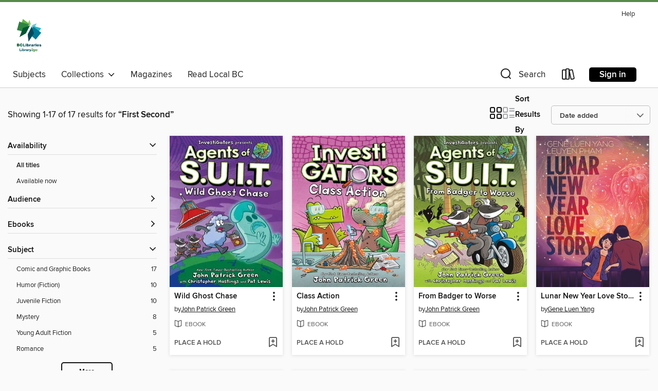

--- FILE ---
content_type: text/html; charset=utf-8
request_url: https://bcpl.overdrive.com/search/publisherId?query=4491&sortBy=newlyadded
body_size: 35750
content:
<!DOCTYPE html>
<html lang="en" dir="ltr" class="no-js">
    <head>
        
    
        
    

    <meta name="twitter:title" property="og:title" content="British Columbia Libraries"/>
    <meta name="twitter:description" property="og:description" content="See search results for &quot;First Second&quot; in the British Columbia Libraries digital collection."/>
    <meta name="twitter:image" property="og:image" content="https://thunder.cdn.overdrive.com/logo-resized/1228?1721417763"/>
    <meta property="og:url" content="/search/publisherId?query=4491&amp;sortBy=newlyadded"/>
    <meta name="twitter:card" content="summary" />
    <meta property="og:site_name" content="British Columbia Libraries" />
    <meta name="twitter:site" content="@OverDriveLibs" />
    <meta property="og:locale" content="en" />
    <meta name="description" content="See search results for &quot;First Second&quot; in the British Columbia Libraries digital collection." />

        <meta http-equiv="X-UA-Compatible" content="IE=edge,chrome=1">
<meta name="viewport" content="width=device-width, initial-scale=1.0 user-scalable=1">





    
        
        
            
        

        <title>Search results for First Second - British Columbia Libraries - OverDrive</title>
    


<link rel='shortcut icon' type='image/x-icon' href='https://lightning.od-cdn.com/static/img/favicon.bb86d660d3929b5c0c65389d6a8e8aba.ico' />


    
        <meta name="twitter:title" property="og:title" content="British Columbia Libraries"/>
        <meta name="twitter:description" property="og:description" content="Browse, borrow, and enjoy titles from the British Columbia Libraries digital collection."/>
        <meta name="twitter:image" property="og:image" content="https://thunder.cdn.overdrive.com/logo-resized/1228?1721417763"/>
        <meta property="og:url" content="/search/publisherId?query=4491&amp;sortBy=newlyadded"/>
        <meta name="twitter:card" content="summary" />
        <meta property="og:site_name" content="British Columbia Libraries" />
        <meta name="twitter:site" content="@OverDriveLibs" />
        <meta property="og:locale" content="en" />
        
    
<!-- iOS smart app banner -->
    <meta name="apple-itunes-app" content="app-id=1076402606" />
    <!-- Google Play app banner -->
    <link rel="manifest" href="https://lightning.od-cdn.com/static/manifest.ed71e3d923d287cd1dce64ae0d3cc8b8.json">
    <meta name="google-play-app" content="app-id=com.overdrive.mobile.android.libby" />
    <!-- Windows Store app banner -->
    <meta name="msApplication-ID" content="2FA138F6.LibbybyOverDrive" />
    <meta name="msApplication-PackageFamilyName" content="2FA138F6.LibbybyOverDrive_daecb9042jmvt" />


        <link rel="stylesheet" type="text/css" href="https://lightning.od-cdn.com/static/vendor.bundle.min.5eabf64aeb625aca9acda7ccc8bb0256.css" onerror="cdnError(this)" />
        <link rel="stylesheet" type="text/css" href="https://lightning.od-cdn.com/static/app.bundle.min.0daacbc20b85e970d37a37fe3fc3b92b.css" onerror="cdnError(this)" />
        <link rel='shortcut icon' type='image/x-icon' href='https://lightning.od-cdn.com/static/img/favicon.bb86d660d3929b5c0c65389d6a8e8aba.ico' />

        
    <link rel="stylesheet" type="text/css" href="https://lightning.od-cdn.com/static/faceted-media.min.4cf2f9699e20c37ba2839a67bcf88d4d.css" />


        

<link rel="stylesheet" type="text/css" href="/assets/v3/css/45b2cd3100fbdebbdb6e3d5fa7e06ec7/colors.css?primary=%232f5f75&primaryR=47&primaryG=95&primaryB=117&primaryFontColor=%23fff&secondary=%23578b49&secondaryR=87&secondaryG=139&secondaryB=73&secondaryFontColor=%23fff&bannerIsSecondaryColor=false&defaultColor=%23222">

        <script>
    window.OverDrive = window.OverDrive || {};
    window.OverDrive.colors = {};
    window.OverDrive.colors.primary = "#2f5f75";
    window.OverDrive.colors.secondary = "#578b49";
    window.OverDrive.tenant = 177;
    window.OverDrive.libraryName = "British Columbia Libraries";
    window.OverDrive.advantageKey = "";
    window.OverDrive.libraryKey = "bcpl";
    window.OverDrive.accountIds = [-1];
    window.OverDrive.parentAccountKey = "bcpl";
    window.OverDrive.allFeatures = "";
    window.OverDrive.libraryConfigurations = {"autocomplete":{"enabled":true},"content-holds":{"enabled":true},"getACard":{"enabled":false},"backToMainCollectionLink":{"enabled":true},"promoteLibby":{"enabled":true},"switchToLibby":{"enabled":true},"disableOdAppAccess":{"enabled":true},"bannerIsSecondaryColor":{"enabled":false},"lexileScores":{"enabled":true},"atosLevels":{"enabled":true},"gradeLevels":{"enabled":true},"interestLevels":{"enabled":true},"readingHistory":{"enabled":true},"reciprocalLending":{"enabled":true},"OzoneAuthentication":{"enabled":true},"Notifications":{"enabled":true},"kindleFooter":{"enabled":false},"kindleNav":{"enabled":false},"kindleLoanFormatLimit":{"enabled":false},"kindleSearchOffer":{"enabled":false},"kindleLoanOffer":{"enabled":false},"sampleOnlyMode":{},"luckyDayMenuLink":{"enabled":true},"disableWishlist":{"enabled":false},"simplifiedNavigationBar":{"enabled":false},"geo-idc":{"enabled":false},"libby-footer-promo":{"enabled":false}};
    window.OverDrive.mediaItems = {"3177547":{"reserveId":"d3e12fcb-08f8-45f5-9c1d-671d8a1384c5","subjects":[{"id":"12","name":"Comic and Graphic Books"},{"id":"45","name":"Juvenile Nonfiction"},{"id":"83","name":"Sociology"}],"bisacCodes":["JNF053060","JNF053220","JNF062040"],"bisac":[{"code":"JNF053060","description":"Juvenile Nonfiction / Social Topics / Friendship"},{"code":"JNF053220","description":"Juvenile Nonfiction / Social Topics / Bullying"},{"code":"JNF062040","description":"JUVENILE NONFICTION / Comics & Graphic Novels / Social Topics"}],"levels":[{"value":"2.6","id":"atos","name":"ATOS"},{"value":"340","id":"lexile","name":"Lexile Score"},{"value":"4-8(MG)","id":"interest-level","name":"Interest Level"},{"low":"50","high":"100","value":"0-1","id":"reading-level","name":"Reading Level"}],"creators":[{"id":207204,"name":"Shannon Hale","role":"Author","sortName":"Hale, Shannon"},{"id":544833,"name":"LeUyen Pham","role":"Illustrator","sortName":"Pham, LeUyen"}],"languages":[{"id":"en","name":"English"}],"isBundledChild":false,"ratings":{"maturityLevel":{"id":"juvenile","name":"Juvenile"},"naughtyScore":{"id":"Juvenile","name":"Juvenile"}},"constraints":{"isDisneyEulaRequired":false},"reviewCounts":{"premium":5,"publisherSupplier":6},"isAvailable":false,"isPreReleaseTitle":false,"estimatedReleaseDate":"2017-05-02T04:00:00Z","sample":{"href":"https://samples.overdrive.com/?crid=d3e12fcb-08f8-45f5-9c1d-671d8a1384c5&.epub-sample.overdrive.com"},"publisher":{"id":"4491","name":"First Second"},"series":"Friends","description":"<p><b>\"Fresh and funny.\" &#8212;<i>New York Times </i>Book Review<br></b><br><b>Over 2 million copies of the Real Friends series sold!<br>Newbery Honor author Shannon Hale and <i>New York Times</i> bestselling illustrator LeUyen Pham join forces...","availableCopies":0,"ownedCopies":0,"luckyDayAvailableCopies":0,"luckyDayOwnedCopies":0,"holdsCount":4,"isFastlane":false,"availabilityType":"normal","isRecommendableToLibrary":true,"isOwned":true,"isHoldable":true,"isAdvantageFiltered":false,"visitorEligible":false,"juvenileEligible":false,"youngAdultEligible":false,"contentAccessLevels":0,"classifications":{},"type":{"id":"ebook","name":"eBook"},"covers":{"cover150Wide":{"href":"https://img3.od-cdn.com/ImageType-150/2390-1/{D3E12FCB-08F8-45F5-9C1D-671D8A1384C5}IMG150.JPG","height":200,"width":150,"primaryColor":{"hex":"#79B6D5","rgb":{"red":121,"green":182,"blue":213}},"isPlaceholderImage":false},"cover300Wide":{"href":"https://img2.od-cdn.com/ImageType-400/2390-1/{D3E12FCB-08F8-45F5-9C1D-671D8A1384C5}IMG400.JPG","height":400,"width":300,"primaryColor":{"hex":"#77B6D5","rgb":{"red":119,"green":182,"blue":213}},"isPlaceholderImage":false},"cover510Wide":{"href":"https://img1.od-cdn.com/ImageType-100/2390-1/{D3E12FCB-08F8-45F5-9C1D-671D8A1384C5}IMG100.JPG","height":680,"width":510,"primaryColor":{"hex":"#75B6D4","rgb":{"red":117,"green":182,"blue":212}},"isPlaceholderImage":false}},"id":"3177547","firstCreatorName":"Shannon Hale","firstCreatorId":207204,"firstCreatorSortName":"Hale, Shannon","title":"Real Friends","sortTitle":"Real Friends","starRating":4.6,"starRatingCount":839,"publishDate":"2017-05-02T00:00:00Z","publishDateText":"05/02/2017","formats":[{"identifiers":[{"type":"ISBN","value":"9781250164162"}],"rights":[],"fileSize":5489,"onSaleDateUtc":"2017-05-02T04:00:00+00:00","hasAudioSynchronizedText":false,"isBundleParent":false,"isbn":"9781250164162","bundledContent":[],"sample":{"href":"https://samples.overdrive.com/?crid=d3e12fcb-08f8-45f5-9c1d-671d8a1384c5&.epub-sample.overdrive.com"},"fulfillmentType":"bifocal","id":"ebook-overdrive","name":"OverDrive Read"},{"identifiers":[{"type":"KoboBookID","value":"4df57963-1102-31b7-bc1c-c6c53fe1302c"}],"rights":[],"onSaleDateUtc":"2017-05-02T04:00:00+00:00","hasAudioSynchronizedText":false,"isBundleParent":false,"bundledContent":[],"fulfillmentType":"kobo","id":"ebook-kobo","name":"Kobo eBook"}],"publisherAccount":{"id":"6222","name":"Macmillan Publishers"},"detailedSeries":{"seriesId":1355458,"seriesName":"Friends","readingOrder":"1","rank":1}},"3750173":{"reserveId":"fadc6304-6856-4afe-a878-3c7172878e6a","subjects":[{"id":"12","name":"Comic and Graphic Books"},{"id":"77","name":"Romance"},{"id":"115","name":"Historical Fiction"},{"id":"127","name":"Young Adult Fiction"}],"bisacCodes":["YAF010110","YAF010170"],"bisac":[{"code":"YAF010110","description":"Young Adult Fiction / Comics & Graphic Novels / Historical"},{"code":"YAF010170","description":"Young Adult Fiction / Comics & Graphic Novels / Romance"}],"levels":[{"value":"3","id":"atos","name":"ATOS"},{"value":"360","id":"lexile","name":"Lexile Score"},{"value":"6-12(MG+)","id":"interest-level","name":"Interest Level"},{"low":"50","high":"200","value":"0-2","id":"reading-level","name":"Reading Level"}],"creators":[{"id":859915,"name":"Jen Wang","role":"Author","sortName":"Wang, Jen"}],"languages":[{"id":"en","name":"English"}],"isBundledChild":false,"ratings":{"maturityLevel":{"id":"youngadult","name":"Young adult"},"naughtyScore":{"id":"YoungAdult","name":"Young adult"}},"constraints":{"isDisneyEulaRequired":false},"reviewCounts":{"premium":4,"publisherSupplier":6},"awards":[{"id":25,"description":"Teens' Top Ten","source":"Young Adult Library Services Association"}],"isAvailable":false,"isPreReleaseTitle":false,"estimatedReleaseDate":"2018-02-13T05:00:00Z","sample":{"href":"https://samples.overdrive.com/?crid=fadc6304-6856-4afe-a878-3c7172878e6a&.epub-sample.overdrive.com"},"publisher":{"id":"4491","name":"First Second"},"description":"<p><b>A fairy tale for any age, Jen Wang's <i>The Prince and the Dressmaker</i> will steal your heart.</b><br><b>Winner of the Eisner Award for Best Publication for Teens</b><br><b>Winner of the Harvey Award for Best Children or Young Adult...","availableCopies":0,"ownedCopies":1,"luckyDayAvailableCopies":0,"luckyDayOwnedCopies":0,"holdsCount":2,"holdsRatio":2,"estimatedWaitDays":42,"isFastlane":false,"availabilityType":"normal","isRecommendableToLibrary":true,"isOwned":true,"isHoldable":true,"isAdvantageFiltered":false,"visitorEligible":false,"juvenileEligible":false,"youngAdultEligible":false,"contentAccessLevels":0,"classifications":{},"type":{"id":"ebook","name":"eBook"},"covers":{"cover150Wide":{"href":"https://img2.od-cdn.com/ImageType-150/2390-1/FAD/C63/04/{FADC6304-6856-4AFE-A878-3C7172878E6A}Img150.jpg","height":200,"width":150,"primaryColor":{"hex":"#F89C91","rgb":{"red":248,"green":156,"blue":145}},"isPlaceholderImage":false},"cover300Wide":{"href":"https://img1.od-cdn.com/ImageType-400/2390-1/FAD/C63/04/{FADC6304-6856-4AFE-A878-3C7172878E6A}Img400.jpg","height":400,"width":300,"primaryColor":{"hex":"#F59B90","rgb":{"red":245,"green":155,"blue":144}},"isPlaceholderImage":false},"cover510Wide":{"href":"https://img3.od-cdn.com/ImageType-100/2390-1/{FADC6304-6856-4AFE-A878-3C7172878E6A}Img100.jpg","height":680,"width":510,"primaryColor":{"hex":"#F59B90","rgb":{"red":245,"green":155,"blue":144}},"isPlaceholderImage":false}},"id":"3750173","firstCreatorName":"Jen Wang","firstCreatorId":859915,"firstCreatorSortName":"Wang, Jen","title":"The Prince and the Dressmaker","sortTitle":"Prince and the Dressmaker","starRating":4.5,"starRatingCount":1143,"publishDate":"2018-02-13T00:00:00Z","publishDateText":"02/13/2018","formats":[{"identifiers":[{"type":"ISBN","value":"9781250304902"}],"rights":[],"fileSize":5489,"onSaleDateUtc":"2018-02-13T05:00:00+00:00","hasAudioSynchronizedText":false,"isBundleParent":false,"isbn":"9781250304902","bundledContent":[],"sample":{"href":"https://samples.overdrive.com/?crid=fadc6304-6856-4afe-a878-3c7172878e6a&.epub-sample.overdrive.com"},"fulfillmentType":"bifocal","id":"ebook-overdrive","name":"OverDrive Read"},{"identifiers":[{"type":"KoboBookID","value":"2ee9d7d9-cb23-3b79-8694-0d23956e1ade"}],"rights":[],"onSaleDateUtc":"2018-02-13T05:00:00+00:00","hasAudioSynchronizedText":false,"isBundleParent":false,"bundledContent":[],"fulfillmentType":"kobo","id":"ebook-kobo","name":"Kobo eBook"}],"publisherAccount":{"id":"6222","name":"Macmillan Publishers"}},"4530198":{"reserveId":"5ab31b9b-bc7d-43e8-ab0a-c1a2e1220815","subjects":[{"id":"12","name":"Comic and Graphic Books"},{"id":"77","name":"Romance"},{"id":"127","name":"Young Adult Fiction"},{"id":"1224","name":"LGBTQIA+ (Fiction)"}],"bisacCodes":["YAF010140","YAF010170"],"bisac":[{"code":"YAF010140","description":"Young Adult Fiction / Comics & Graphic Novels / LGBTQ+"},{"code":"YAF010170","description":"Young Adult Fiction / Comics & Graphic Novels / Romance"}],"levels":[{"value":"2.4","id":"atos","name":"ATOS"},{"value":"9-12(UG)","id":"interest-level","name":"Interest Level"},{"low":"50","high":"100","value":"0-1","id":"reading-level","name":"Reading Level"}],"creators":[{"id":1124108,"name":"Kevin Panetta","role":"Author","sortName":"Panetta, Kevin"},{"id":1099624,"name":"Savanna Ganucheau","role":"Illustrator","sortName":"Ganucheau, Savanna"}],"languages":[{"id":"en","name":"English"}],"isBundledChild":false,"ratings":{"maturityLevel":{"id":"youngadult","name":"Young adult"},"naughtyScore":{"id":"YoungAdult","name":"Young adult"}},"constraints":{"isDisneyEulaRequired":false},"reviewCounts":{"premium":4,"publisherSupplier":1},"isAvailable":false,"isPreReleaseTitle":false,"estimatedReleaseDate":"2019-01-29T05:00:00Z","sample":{"href":"https://samples.overdrive.com/?crid=5ab31b9b-bc7d-43e8-ab0a-c1a2e1220815&.epub-sample.overdrive.com"},"publisher":{"id":"4491","name":"First Second"},"description":"<p><b>For fans of <i>Heartstopper</i>!</b><br>Now that high school is over, Ari is dying to move to the big city with his ultra-hip band&#8212;if he can just persuade his dad to let him quit his job at their struggling family bakery. Though he...","availableCopies":0,"ownedCopies":1,"luckyDayAvailableCopies":0,"luckyDayOwnedCopies":0,"holdsCount":0,"holdsRatio":0,"estimatedWaitDays":14,"isFastlane":false,"availabilityType":"normal","isRecommendableToLibrary":true,"isOwned":true,"isHoldable":true,"isAdvantageFiltered":false,"visitorEligible":false,"juvenileEligible":false,"youngAdultEligible":false,"contentAccessLevels":0,"classifications":{},"type":{"id":"ebook","name":"eBook"},"covers":{"cover150Wide":{"href":"https://img1.od-cdn.com/ImageType-150/2390-1/5AB/31B/9B/{5AB31B9B-BC7D-43E8-AB0A-C1A2E1220815}Img150.jpg","height":200,"width":150,"primaryColor":{"hex":"#BCDFE3","rgb":{"red":188,"green":223,"blue":227}},"isPlaceholderImage":false},"cover300Wide":{"href":"https://img1.od-cdn.com/ImageType-400/2390-1/5AB/31B/9B/{5AB31B9B-BC7D-43E8-AB0A-C1A2E1220815}Img400.jpg","height":400,"width":300,"primaryColor":{"hex":"#BDDEE3","rgb":{"red":189,"green":222,"blue":227}},"isPlaceholderImage":false},"cover510Wide":{"href":"https://img2.od-cdn.com/ImageType-100/2390-1/{5AB31B9B-BC7D-43E8-AB0A-C1A2E1220815}Img100.jpg","height":680,"width":510,"primaryColor":{"hex":"#BDE0E4","rgb":{"red":189,"green":224,"blue":228}},"isPlaceholderImage":false}},"id":"4530198","firstCreatorName":"Kevin Panetta","firstCreatorId":1124108,"firstCreatorSortName":"Panetta, Kevin","title":"Bloom","sortTitle":"Bloom","starRating":4.3,"starRatingCount":468,"publishDate":"2019-01-29T00:00:00Z","publishDateText":"01/29/2019","formats":[{"identifiers":[{"type":"ISBN","value":"9781250245748"}],"rights":[],"onSaleDateUtc":"2019-01-29T05:00:00+00:00","hasAudioSynchronizedText":false,"isBundleParent":false,"isbn":"9781250245748","bundledContent":[],"sample":{"href":"https://samples.overdrive.com/?crid=5ab31b9b-bc7d-43e8-ab0a-c1a2e1220815&.epub-sample.overdrive.com"},"fulfillmentType":"bifocal","id":"ebook-overdrive","name":"OverDrive Read"},{"identifiers":[{"type":"KoboBookID","value":"aaa70cee-ac12-3001-b3d3-8733a85306d7"}],"rights":[],"onSaleDateUtc":"2019-01-29T05:00:00+00:00","hasAudioSynchronizedText":false,"isBundleParent":false,"bundledContent":[],"fulfillmentType":"kobo","id":"ebook-kobo","name":"Kobo eBook"}],"publisherAccount":{"id":"6222","name":"Macmillan Publishers"}},"4825936":{"reserveId":"f3eeae75-d50a-45ef-9058-89fd87c337dd","subjects":[{"id":"12","name":"Comic and Graphic Books"},{"id":"45","name":"Juvenile Nonfiction"},{"id":"59","name":"Nature"},{"id":"79","name":"Science"}],"bisacCodes":["JNF003040","JNF051050","JNF062030"],"bisac":[{"code":"JNF003040","description":"Juvenile Nonfiction / Animals / Cats"},{"code":"JNF051050","description":"Juvenile Nonfiction / Science & Nature / Biology"},{"code":"JNF062030","description":"JUVENILE NONFICTION / Comics & Graphic Novels / Science & Nature"}],"levels":[{"value":"4.9","id":"atos","name":"ATOS"},{"value":"750","id":"lexile","name":"Lexile Score"},{"value":"4-8(MG)","id":"interest-level","name":"Interest Level"},{"low":"300","high":"300","value":"3","id":"reading-level","name":"Reading Level"}],"creators":[{"id":931287,"name":"Andy Hirsch","role":"Author","sortName":"Hirsch, Andy"}],"languages":[{"id":"en","name":"English"}],"isBundledChild":false,"ratings":{"maturityLevel":{"id":"juvenile","name":"Juvenile"},"naughtyScore":{"id":"Juvenile","name":"Juvenile"}},"constraints":{"isDisneyEulaRequired":false},"reviewCounts":{"premium":1,"publisherSupplier":2},"isAvailable":false,"isPreReleaseTitle":false,"estimatedReleaseDate":"2019-08-13T04:00:00Z","sample":{"href":"https://samples.overdrive.com/?crid=f3eeae75-d50a-45ef-9058-89fd87c337dd&.epub-sample.overdrive.com"},"publisher":{"id":"4491","name":"First Second"},"subtitle":"Nature and Nurture","series":"Science Comics","description":"<p><i><b>This format is designed to be read on color devices and cannot be read on black-and-white e-readers.</b></i><br>In Andy Hirsch's <i>Science Comics: Cats</i>, we meet feline friends from the tiniest kodkod to the biggest tiger, and find...","availableCopies":0,"ownedCopies":0,"luckyDayAvailableCopies":0,"luckyDayOwnedCopies":0,"holdsCount":6,"isFastlane":false,"availabilityType":"normal","isRecommendableToLibrary":true,"isOwned":true,"isHoldable":true,"isAdvantageFiltered":false,"visitorEligible":false,"juvenileEligible":false,"youngAdultEligible":false,"contentAccessLevels":0,"classifications":{},"type":{"id":"ebook","name":"eBook"},"covers":{"cover150Wide":{"href":"https://img1.od-cdn.com/ImageType-150/2390-1/F3E/EAE/75/{F3EEAE75-D50A-45EF-9058-89FD87C337DD}Img150.jpg","height":200,"width":150,"primaryColor":{"hex":"#0E6D57","rgb":{"red":14,"green":109,"blue":87}},"isPlaceholderImage":false},"cover300Wide":{"href":"https://img3.od-cdn.com/ImageType-400/2390-1/F3E/EAE/75/{F3EEAE75-D50A-45EF-9058-89FD87C337DD}Img400.jpg","height":400,"width":300,"primaryColor":{"hex":"#126D5B","rgb":{"red":18,"green":109,"blue":91}},"isPlaceholderImage":false},"cover510Wide":{"href":"https://img3.od-cdn.com/ImageType-100/2390-1/{F3EEAE75-D50A-45EF-9058-89FD87C337DD}Img100.jpg","height":680,"width":510,"primaryColor":{"hex":"#0B735A","rgb":{"red":11,"green":115,"blue":90}},"isPlaceholderImage":false}},"id":"4825936","firstCreatorName":"Andy Hirsch","firstCreatorId":931287,"firstCreatorSortName":"Hirsch, Andy","title":"Cats","sortTitle":"Cats Nature and Nurture","starRating":4.8,"starRatingCount":87,"publishDate":"2019-08-13T00:00:00Z","publishDateText":"08/13/2019","formats":[{"identifiers":[{"type":"ISBN","value":"9781250750419"}],"rights":[],"onSaleDateUtc":"2019-08-13T04:00:00+00:00","hasAudioSynchronizedText":false,"isBundleParent":false,"isbn":"9781250750419","bundledContent":[],"sample":{"href":"https://samples.overdrive.com/?crid=f3eeae75-d50a-45ef-9058-89fd87c337dd&.epub-sample.overdrive.com"},"fulfillmentType":"bifocal","id":"ebook-overdrive","name":"OverDrive Read"},{"identifiers":[{"type":"KoboBookID","value":"e3cee671-74e0-3141-a70e-7d587a57d169"}],"rights":[],"onSaleDateUtc":"2019-08-13T04:00:00+00:00","hasAudioSynchronizedText":false,"isBundleParent":false,"bundledContent":[],"fulfillmentType":"kobo","id":"ebook-kobo","name":"Kobo eBook"}],"publisherAccount":{"id":"6222","name":"Macmillan Publishers"},"detailedSeries":{"seriesId":1319223,"seriesName":"Science Comics","rank":33}},"5102686":{"reserveId":"eaa5e732-cebb-4b98-9691-3af076d4726d","subjects":[{"id":"12","name":"Comic and Graphic Books"},{"id":"43","name":"Juvenile Fiction"},{"id":"44","name":"Juvenile Literature"},{"id":"123","name":"Humor (Fiction)"}],"bisacCodes":["JUV008110","JUV014000","JUV039020"],"bisac":[{"code":"JUV008110","description":"Juvenile Fiction / Comics & Graphic Novels / Humorous"},{"code":"JUV014000","description":"Juvenile Fiction / Girls & Women"},{"code":"JUV039020","description":"JUVENILE FICTION / Social Themes / Adolescence & Coming of Age"}],"levels":[{"value":"3.2","id":"atos","name":"ATOS"},{"value":"4-8(MG)","id":"interest-level","name":"Interest Level"},{"low":"50","high":"200","value":"0-2","id":"reading-level","name":"Reading Level"}],"creators":[{"id":2101857,"name":"Karen Schneemann","role":"Author","sortName":"Schneemann, Karen"},{"id":1319183,"name":"Lily Williams","role":"Author","sortName":"Williams, Lily"}],"languages":[{"id":"en","name":"English"}],"isBundledChild":false,"ratings":{"maturityLevel":{"id":"juvenile","name":"Juvenile"},"naughtyScore":{"id":"Juvenile","name":"Juvenile"}},"constraints":{"isDisneyEulaRequired":false},"reviewCounts":{"premium":6,"publisherSupplier":2},"isAvailable":false,"isPreReleaseTitle":false,"estimatedReleaseDate":"2020-01-14T05:00:00Z","sample":{"href":"https://samples.overdrive.com/?crid=eaa5e732-cebb-4b98-9691-3af076d4726d&.epub-sample.overdrive.com"},"publisher":{"id":"4491","name":"First Second"},"description":"<p><b>High school students embark on a crash course of friendship, female empowerment, and women's health issues in Lily Williams and Karen Schneemann's graphic novel <i>Go With the Flow</i>.</b> <br><b>Good friends help you go with the...","availableCopies":0,"ownedCopies":1,"luckyDayAvailableCopies":0,"luckyDayOwnedCopies":0,"holdsCount":1,"holdsRatio":1,"estimatedWaitDays":28,"isFastlane":false,"availabilityType":"normal","isRecommendableToLibrary":true,"isOwned":true,"isHoldable":true,"isAdvantageFiltered":false,"visitorEligible":false,"juvenileEligible":false,"youngAdultEligible":false,"contentAccessLevels":0,"classifications":{},"type":{"id":"ebook","name":"eBook"},"covers":{"cover150Wide":{"href":"https://img3.od-cdn.com/ImageType-150/2390-1/EAA/5E7/32/{EAA5E732-CEBB-4B98-9691-3AF076D4726D}Img150.jpg","height":200,"width":150,"primaryColor":{"hex":"#FFFFFF","rgb":{"red":255,"green":255,"blue":255}},"isPlaceholderImage":false},"cover300Wide":{"href":"https://img1.od-cdn.com/ImageType-400/2390-1/EAA/5E7/32/{EAA5E732-CEBB-4B98-9691-3AF076D4726D}Img400.jpg","height":400,"width":300,"primaryColor":{"hex":"#FFFFFF","rgb":{"red":255,"green":255,"blue":255}},"isPlaceholderImage":false},"cover510Wide":{"href":"https://img1.od-cdn.com/ImageType-100/2390-1/{EAA5E732-CEBB-4B98-9691-3AF076D4726D}Img100.jpg","height":680,"width":510,"primaryColor":{"hex":"#FFFFFF","rgb":{"red":255,"green":255,"blue":255}},"isPlaceholderImage":false}},"id":"5102686","firstCreatorName":"Karen Schneemann","firstCreatorId":2101857,"firstCreatorSortName":"Schneemann, Karen","title":"Go with the Flow","sortTitle":"Go with the Flow","starRating":4.5,"starRatingCount":261,"publishDate":"2020-01-14T00:00:00Z","publishDateText":"01/14/2020","formats":[{"identifiers":[{"type":"ISBN","value":"9781250771100"}],"rights":[],"onSaleDateUtc":"2020-01-14T05:00:00+00:00","hasAudioSynchronizedText":false,"isBundleParent":false,"isbn":"9781250771100","bundledContent":[],"sample":{"href":"https://samples.overdrive.com/?crid=eaa5e732-cebb-4b98-9691-3af076d4726d&.epub-sample.overdrive.com"},"fulfillmentType":"bifocal","id":"ebook-overdrive","name":"OverDrive Read"},{"identifiers":[{"type":"KoboBookID","value":"4c9c5640-0639-3c80-aa6d-e505846582a3"}],"rights":[],"onSaleDateUtc":"2020-01-14T05:00:00+00:00","hasAudioSynchronizedText":false,"isBundleParent":false,"bundledContent":[],"fulfillmentType":"kobo","id":"ebook-kobo","name":"Kobo eBook"}],"publisherAccount":{"id":"6222","name":"Macmillan Publishers"}},"5716397":{"reserveId":"ba5d18ee-3430-4665-95f1-eb77d892d4d1","subjects":[{"id":"12","name":"Comic and Graphic Books"},{"id":"43","name":"Juvenile Fiction"},{"id":"57","name":"Mystery"},{"id":"123","name":"Humor (Fiction)"}],"bisacCodes":["JUV008050","JUV008110","JUV008120"],"bisac":[{"code":"JUV008050","description":"Juvenile Fiction / Comics & Graphic Novels / Animals"},{"code":"JUV008110","description":"Juvenile Fiction / Comics & Graphic Novels / Humorous"},{"code":"JUV008120","description":"Juvenile Fiction / Comics & Graphic Novels / Mystery & Detective"}],"levels":[{"value":"3.6","id":"atos","name":"ATOS"},{"value":"410","id":"lexile","name":"Lexile Score"},{"value":"4-8(MG)","id":"interest-level","name":"Interest Level"},{"low":"200","high":"200","value":"2","id":"reading-level","name":"Reading Level"}],"creators":[{"id":1126724,"name":"John Patrick Green","role":"Author","sortName":"Green, John Patrick"}],"languages":[{"id":"en","name":"English"}],"isBundledChild":false,"ratings":{"maturityLevel":{"id":"juvenile","name":"Juvenile"},"naughtyScore":{"id":"Juvenile","name":"Juvenile"}},"constraints":{"isDisneyEulaRequired":false},"reviewCounts":{"premium":1,"publisherSupplier":0},"isAvailable":false,"isPreReleaseTitle":false,"estimatedReleaseDate":"2020-09-29T04:00:00Z","sample":{"href":"https://samples.overdrive.com/?crid=ba5d18ee-3430-4665-95f1-eb77d892d4d1&.epub-sample.overdrive.com"},"publisher":{"id":"4491","name":"First Second"},"series":"InvestiGators","description":"<p><b>\"When I'm faced with a Pilkey fan looking to branch out, this graphic novel is the first book I reach for... If eight books aren't enough, the spinoff series, <i>Agents of S.U.I.T., </i>continues the fun.\" ―The New York...","availableCopies":0,"ownedCopies":0,"luckyDayAvailableCopies":0,"luckyDayOwnedCopies":0,"holdsCount":17,"isFastlane":false,"availabilityType":"normal","isRecommendableToLibrary":true,"isOwned":true,"isHoldable":true,"isAdvantageFiltered":false,"visitorEligible":false,"juvenileEligible":false,"youngAdultEligible":false,"contentAccessLevels":0,"classifications":{},"type":{"id":"ebook","name":"eBook"},"covers":{"cover150Wide":{"href":"https://img2.od-cdn.com/ImageType-150/2390-1/{BA5D18EE-3430-4665-95F1-EB77D892D4D1}IMG150.JPG","height":200,"width":150,"primaryColor":{"hex":"#9C1416","rgb":{"red":156,"green":20,"blue":22}},"isPlaceholderImage":false},"cover300Wide":{"href":"https://img1.od-cdn.com/ImageType-400/2390-1/{BA5D18EE-3430-4665-95F1-EB77D892D4D1}IMG400.JPG","height":400,"width":300,"primaryColor":{"hex":"#B82828","rgb":{"red":184,"green":40,"blue":40}},"isPlaceholderImage":false},"cover510Wide":{"href":"https://img2.od-cdn.com/ImageType-100/2390-1/{BA5D18EE-3430-4665-95F1-EB77D892D4D1}IMG100.JPG","height":680,"width":510,"primaryColor":{"hex":"#991312","rgb":{"red":153,"green":19,"blue":18}},"isPlaceholderImage":false}},"id":"5716397","firstCreatorName":"John Patrick Green","firstCreatorId":1126724,"firstCreatorSortName":"Green, John Patrick","title":"Take the Plunge","sortTitle":"Take the Plunge","starRating":4.7,"starRatingCount":147,"publishDate":"2020-09-29T00:00:00Z","publishDateText":"09/29/2020","formats":[{"identifiers":[{"type":"ISBN","value":"9781250808158"}],"rights":[],"onSaleDateUtc":"2020-09-29T04:00:00+00:00","hasAudioSynchronizedText":false,"isBundleParent":false,"isbn":"9781250808158","bundledContent":[],"sample":{"href":"https://samples.overdrive.com/?crid=ba5d18ee-3430-4665-95f1-eb77d892d4d1&.epub-sample.overdrive.com"},"fulfillmentType":"bifocal","id":"ebook-overdrive","name":"OverDrive Read"},{"identifiers":[{"type":"KoboBookID","value":"a9681e46-936b-3fae-9ec4-233f364b3aec"}],"rights":[],"onSaleDateUtc":"2020-09-29T04:00:00+00:00","hasAudioSynchronizedText":false,"isBundleParent":false,"bundledContent":[],"fulfillmentType":"kobo","id":"ebook-kobo","name":"Kobo eBook"}],"publisherAccount":{"id":"6222","name":"Macmillan Publishers"},"detailedSeries":{"seriesId":517797,"seriesName":"InvestiGators","readingOrder":"2","rank":9}},"6046203":{"reserveId":"df31e0aa-ed02-48ef-bbd1-676cf84aa106","subjects":[{"id":"12","name":"Comic and Graphic Books"},{"id":"43","name":"Juvenile Fiction"},{"id":"57","name":"Mystery"},{"id":"123","name":"Humor (Fiction)"}],"bisacCodes":["JUV008050","JUV008110","JUV008120"],"bisac":[{"code":"JUV008050","description":"Juvenile Fiction / Comics & Graphic Novels / Animals"},{"code":"JUV008110","description":"Juvenile Fiction / Comics & Graphic Novels / Humorous"},{"code":"JUV008120","description":"Juvenile Fiction / Comics & Graphic Novels / Mystery & Detective"}],"levels":[{"value":"3.3","id":"atos","name":"ATOS"},{"value":"4-8(MG)","id":"interest-level","name":"Interest Level"},{"low":"50","high":"200","value":"0-2","id":"reading-level","name":"Reading Level"}],"creators":[{"id":1126724,"name":"John Patrick Green","role":"Author","sortName":"Green, John Patrick"}],"languages":[{"id":"en","name":"English"}],"isBundledChild":false,"ratings":{"maturityLevel":{"id":"juvenile","name":"Juvenile"},"naughtyScore":{"id":"Juvenile","name":"Juvenile"}},"constraints":{"isDisneyEulaRequired":false},"reviewCounts":{"premium":1,"publisherSupplier":0},"isAvailable":false,"isPreReleaseTitle":false,"estimatedReleaseDate":"2021-02-23T05:00:00Z","sample":{"href":"https://samples.overdrive.com/?crid=df31e0aa-ed02-48ef-bbd1-676cf84aa106&.epub-sample.overdrive.com"},"publisher":{"id":"4491","name":"First Second"},"series":"InvestiGators","description":"<p><b>\"When I'm faced with a Pilkey fan looking to branch out, this graphic novel is the first book I reach for... If eight books aren't enough, the spinoff series, <i>Agents of S.U.I.T., </i>continues the fun.\" ―The New York...","availableCopies":0,"ownedCopies":0,"luckyDayAvailableCopies":0,"luckyDayOwnedCopies":0,"holdsCount":11,"isFastlane":false,"availabilityType":"normal","isRecommendableToLibrary":true,"isOwned":true,"isHoldable":true,"isAdvantageFiltered":false,"visitorEligible":false,"juvenileEligible":false,"youngAdultEligible":false,"contentAccessLevels":0,"classifications":{},"type":{"id":"ebook","name":"eBook"},"covers":{"cover150Wide":{"href":"https://img3.od-cdn.com/ImageType-150/2390-1/DF3/1E0/AA/{DF31E0AA-ED02-48EF-BBD1-676CF84AA106}Img150.jpg","height":200,"width":150,"primaryColor":{"hex":"#413E85","rgb":{"red":65,"green":62,"blue":133}},"isPlaceholderImage":false},"cover300Wide":{"href":"https://img1.od-cdn.com/ImageType-400/2390-1/DF3/1E0/AA/{DF31E0AA-ED02-48EF-BBD1-676CF84AA106}Img400.jpg","height":400,"width":300,"primaryColor":{"hex":"#5B5699","rgb":{"red":91,"green":86,"blue":153}},"isPlaceholderImage":false},"cover510Wide":{"href":"https://img3.od-cdn.com/ImageType-100/2390-1/{DF31E0AA-ED02-48EF-BBD1-676CF84AA106}Img100.jpg","height":680,"width":510,"primaryColor":{"hex":"#63589D","rgb":{"red":99,"green":88,"blue":157}},"isPlaceholderImage":false}},"id":"6046203","firstCreatorName":"John Patrick Green","firstCreatorId":1126724,"firstCreatorSortName":"Green, John Patrick","title":"Off the Hook","sortTitle":"Off the Hook","starRating":4.7,"starRatingCount":138,"publishDate":"2021-02-23T00:00:00Z","publishDateText":"02/23/2021","formats":[{"identifiers":[{"type":"ISBN","value":"9781250825292"}],"rights":[],"onSaleDateUtc":"2021-02-23T05:00:00+00:00","hasAudioSynchronizedText":false,"isBundleParent":false,"isbn":"9781250825292","bundledContent":[],"sample":{"href":"https://samples.overdrive.com/?crid=df31e0aa-ed02-48ef-bbd1-676cf84aa106&.epub-sample.overdrive.com"},"fulfillmentType":"bifocal","id":"ebook-overdrive","name":"OverDrive Read"},{"identifiers":[{"type":"KoboBookID","value":"dd37d9ea-2e67-3098-a73e-2dfe87837b6e"}],"rights":[],"onSaleDateUtc":"2021-02-23T05:00:00+00:00","hasAudioSynchronizedText":false,"isBundleParent":false,"bundledContent":[],"fulfillmentType":"kobo","id":"ebook-kobo","name":"Kobo eBook"}],"publisherAccount":{"id":"6222","name":"Macmillan Publishers"},"detailedSeries":{"seriesId":517797,"seriesName":"InvestiGators","readingOrder":"3","rank":16}},"8757650":{"reserveId":"3ad77a60-7991-4fe5-be5a-66544a8d8dbb","subjects":[{"id":"12","name":"Comic and Graphic Books"},{"id":"43","name":"Juvenile Fiction"},{"id":"57","name":"Mystery"},{"id":"123","name":"Humor (Fiction)"}],"bisacCodes":["JUV008050","JUV008110","JUV008120"],"bisac":[{"code":"JUV008050","description":"Juvenile Fiction / Comics & Graphic Novels / Animals"},{"code":"JUV008110","description":"Juvenile Fiction / Comics & Graphic Novels / Humorous"},{"code":"JUV008120","description":"Juvenile Fiction / Comics & Graphic Novels / Mystery & Detective"}],"levels":[{"value":"3.5","id":"atos","name":"ATOS"},{"value":"4-8(MG)","id":"interest-level","name":"Interest Level"},{"low":"200","high":"200","value":"2","id":"reading-level","name":"Reading Level"}],"creators":[{"id":1126724,"name":"John Patrick Green","role":"Author","sortName":"Green, John Patrick"}],"languages":[{"id":"en","name":"English"}],"isBundledChild":false,"ratings":{"maturityLevel":{"id":"juvenile","name":"Juvenile"},"naughtyScore":{"id":"Juvenile","name":"Juvenile"}},"constraints":{"isDisneyEulaRequired":false},"reviewCounts":{"premium":0,"publisherSupplier":0},"isAvailable":false,"isPreReleaseTitle":false,"estimatedReleaseDate":"2022-02-22T05:00:00Z","sample":{"href":"https://samples.overdrive.com/?crid=3ad77a60-7991-4fe5-be5a-66544a8d8dbb&.epub-sample.overdrive.com"},"publisher":{"id":"4491","name":"First Second"},"series":"InvestiGators","description":"<p><b>\"When I'm faced with a Pilkey fan looking to branch out, this graphic novel is the first book I reach for... If eight books aren't enough, the spinoff series, <i>Agents of S.U.I.T., </i>continues the fun.\" ―The New York...","availableCopies":0,"ownedCopies":1,"luckyDayAvailableCopies":0,"luckyDayOwnedCopies":0,"holdsCount":0,"holdsRatio":0,"estimatedWaitDays":14,"isFastlane":false,"availabilityType":"normal","isRecommendableToLibrary":true,"isOwned":true,"isHoldable":true,"isAdvantageFiltered":false,"visitorEligible":false,"juvenileEligible":false,"youngAdultEligible":false,"contentAccessLevels":0,"classifications":{},"type":{"id":"ebook","name":"eBook"},"covers":{"cover150Wide":{"href":"https://img2.od-cdn.com/ImageType-150/2390-1/3AD/77A/60/{3AD77A60-7991-4FE5-BE5A-66544A8D8DBB}Img150.jpg","height":200,"width":150,"primaryColor":{"hex":"#174F66","rgb":{"red":23,"green":79,"blue":102}},"isPlaceholderImage":false},"cover300Wide":{"href":"https://img2.od-cdn.com/ImageType-400/2390-1/3AD/77A/60/{3AD77A60-7991-4FE5-BE5A-66544A8D8DBB}Img400.jpg","height":400,"width":300,"primaryColor":{"hex":"#053452","rgb":{"red":5,"green":52,"blue":82}},"isPlaceholderImage":false},"cover510Wide":{"href":"https://img2.od-cdn.com/ImageType-100/2390-1/{3AD77A60-7991-4FE5-BE5A-66544A8D8DBB}Img100.jpg","height":680,"width":510,"primaryColor":{"hex":"#0C445F","rgb":{"red":12,"green":68,"blue":95}},"isPlaceholderImage":false}},"id":"8757650","firstCreatorName":"John Patrick Green","firstCreatorId":1126724,"firstCreatorSortName":"Green, John Patrick","title":"Braver and Boulder","sortTitle":"Braver and Boulder","starRating":4.7,"starRatingCount":132,"publishDate":"2022-02-22T00:00:00Z","publishDateText":"02/22/2022","formats":[{"identifiers":[{"type":"ISBN","value":"9781250873729"}],"rights":[],"onSaleDateUtc":"2022-02-22T05:00:00+00:00","hasAudioSynchronizedText":false,"isBundleParent":false,"isbn":"9781250873729","bundledContent":[],"sample":{"href":"https://samples.overdrive.com/?crid=3ad77a60-7991-4fe5-be5a-66544a8d8dbb&.epub-sample.overdrive.com"},"fulfillmentType":"bifocal","id":"ebook-overdrive","name":"OverDrive Read"},{"identifiers":[{"type":"KoboBookID","value":"54f50c00-a9cc-3c7d-9fa3-8d8c3b234bbd"}],"rights":[],"onSaleDateUtc":"2022-02-22T05:00:00+00:00","hasAudioSynchronizedText":false,"isBundleParent":false,"bundledContent":[],"fulfillmentType":"kobo","id":"ebook-kobo","name":"Kobo eBook"}],"publisherAccount":{"id":"6222","name":"Macmillan Publishers"},"detailedSeries":{"seriesId":517797,"seriesName":"InvestiGators","readingOrder":"5","rank":32}},"9241328":{"reserveId":"b05b596d-063f-4ee8-9079-8b0e20c36fd6","subjects":[{"id":"12","name":"Comic and Graphic Books"},{"id":"43","name":"Juvenile Fiction"},{"id":"44","name":"Juvenile Literature"}],"bisacCodes":["JUV008000","JUV011030","JUV039140"],"bisac":[{"code":"JUV008000","description":"Juvenile Fiction / Comics & Graphic Novels / General"},{"code":"JUV011030","description":"JUVENILE FICTION / Hispanic & Latino"},{"code":"JUV039140","description":"Juvenile Fiction / Social Themes / Self-Esteem & Self-Reliance"}],"levels":[{"value":"3","id":"atos","name":"ATOS"},{"value":"430","id":"lexile","name":"Lexile Score"},{"value":"4-8(MG)","id":"interest-level","name":"Interest Level"},{"low":"50","high":"200","value":"0-2","id":"reading-level","name":"Reading Level"}],"creators":[{"id":2081858,"name":"Claribel A. Ortega","role":"Author","sortName":"Ortega, Claribel A."},{"id":2917125,"name":"Rose Bousamra","role":"Illustrator","sortName":"Bousamra, Rose"}],"languages":[{"id":"en","name":"English"}],"isBundledChild":false,"ratings":{"maturityLevel":{"id":"juvenile","name":"Juvenile"},"naughtyScore":{"id":"Juvenile","name":"Juvenile"}},"constraints":{"isDisneyEulaRequired":false},"reviewCounts":{"premium":7,"publisherSupplier":4},"awards":[{"id":84,"description":"Pura Belpré Award Winner","source":"American Library Association"}],"isAvailable":false,"isPreReleaseTitle":false,"estimatedReleaseDate":"2022-10-18T04:00:00Z","sample":{"href":"https://samples.overdrive.com/?crid=b05b596d-063f-4ee8-9079-8b0e20c36fd6&.epub-sample.overdrive.com"},"publisher":{"id":"4491","name":"First Second"},"description":"<p><b><i>New York Times-</i>bestselling author Claribel A. Ortega and star debut artist Rose Bousamra's <i>Frizzy</i> is about Marlene, a young Dominican girl whose greatest enemy is the hair salon! Through her struggles and triumphs, this...","availableCopies":0,"ownedCopies":0,"luckyDayAvailableCopies":0,"luckyDayOwnedCopies":0,"holdsCount":3,"isFastlane":false,"availabilityType":"normal","isRecommendableToLibrary":true,"isOwned":true,"isHoldable":true,"isAdvantageFiltered":false,"visitorEligible":false,"juvenileEligible":false,"youngAdultEligible":false,"contentAccessLevels":0,"classifications":{},"type":{"id":"ebook","name":"eBook"},"covers":{"cover150Wide":{"href":"https://img3.od-cdn.com/ImageType-150/2390-1/{B05B596D-063F-4EE8-9079-8B0E20C36FD6}IMG150.JPG","height":200,"width":150,"primaryColor":{"hex":"#F38890","rgb":{"red":243,"green":136,"blue":144}},"isPlaceholderImage":false},"cover300Wide":{"href":"https://img1.od-cdn.com/ImageType-400/2390-1/{B05B596D-063F-4EE8-9079-8B0E20C36FD6}IMG400.JPG","height":400,"width":300,"primaryColor":{"hex":"#F38890","rgb":{"red":243,"green":136,"blue":144}},"isPlaceholderImage":false},"cover510Wide":{"href":"https://img1.od-cdn.com/ImageType-100/2390-1/{B05B596D-063F-4EE8-9079-8B0E20C36FD6}IMG100.JPG","height":680,"width":510,"primaryColor":{"hex":"#F38890","rgb":{"red":243,"green":136,"blue":144}},"isPlaceholderImage":false}},"id":"9241328","firstCreatorName":"Claribel A. Ortega","firstCreatorId":2081858,"firstCreatorSortName":"Ortega, Claribel A.","title":"Frizzy","sortTitle":"Frizzy","starRating":4.7,"starRatingCount":165,"publishDate":"2022-10-18T00:00:00Z","publishDateText":"10/18/2022","formats":[{"identifiers":[{"type":"ISBN","value":"9781250905345"}],"rights":[],"onSaleDateUtc":"2022-10-18T04:00:00+00:00","hasAudioSynchronizedText":false,"isBundleParent":false,"isbn":"9781250905345","bundledContent":[],"sample":{"href":"https://samples.overdrive.com/?crid=b05b596d-063f-4ee8-9079-8b0e20c36fd6&.epub-sample.overdrive.com"},"fulfillmentType":"bifocal","id":"ebook-overdrive","name":"OverDrive Read"},{"identifiers":[{"type":"KoboBookID","value":"e762f6d2-e8d6-308c-b1fa-6ff25c204123"}],"rights":[],"onSaleDateUtc":"2022-10-18T04:00:00+00:00","hasAudioSynchronizedText":false,"isBundleParent":false,"bundledContent":[],"fulfillmentType":"kobo","id":"ebook-kobo","name":"Kobo eBook"}],"publisherAccount":{"id":"6222","name":"Macmillan Publishers"}},"9476307":{"reserveId":"c89f42d1-d50f-47fc-af4d-ff8eb2fc40db","subjects":[{"id":"12","name":"Comic and Graphic Books"},{"id":"43","name":"Juvenile Fiction"},{"id":"57","name":"Mystery"},{"id":"123","name":"Humor (Fiction)"}],"bisacCodes":["JUV008050","JUV008110","JUV008120"],"bisac":[{"code":"JUV008050","description":"Juvenile Fiction / Comics & Graphic Novels / Animals"},{"code":"JUV008110","description":"Juvenile Fiction / Comics & Graphic Novels / Humorous"},{"code":"JUV008120","description":"Juvenile Fiction / Comics & Graphic Novels / Mystery & Detective"}],"levels":[{"value":"3.4","id":"atos","name":"ATOS"},{"value":"4-8(MG)","id":"interest-level","name":"Interest Level"},{"low":"200","high":"200","value":"2","id":"reading-level","name":"Reading Level"}],"creators":[{"id":1126724,"name":"John Patrick Green","role":"Author","sortName":"Green, John Patrick"},{"id":935965,"name":"Christopher Hastings","role":"Author","sortName":"Hastings, Christopher"},{"id":2025169,"name":"Pat Lewis","role":"Illustrator","sortName":"Lewis, Pat"}],"languages":[{"id":"en","name":"English"}],"isBundledChild":false,"ratings":{"maturityLevel":{"id":"juvenile","name":"Juvenile"},"naughtyScore":{"id":"Juvenile","name":"Juvenile"}},"constraints":{"isDisneyEulaRequired":false},"reviewCounts":{"premium":1,"publisherSupplier":0},"isAvailable":false,"isPreReleaseTitle":false,"estimatedReleaseDate":"2023-02-21T05:00:00Z","sample":{"href":"https://samples.overdrive.com/?crid=c89f42d1-d50f-47fc-af4d-ff8eb2fc40db&.epub-sample.overdrive.com"},"publisher":{"id":"4491","name":"First Second"},"series":"InvestiGators: Agents of S.U.I.T.","description":"<p><b>\"When I'm faced with a Pilkey fan looking to branch out, this graphic novel is the first book I reach for... If eight books aren't enough, the spinoff series, <i>Agents of S.U.I.T., </i>continues the fun.\" ―The New York Times</b><br><b>Get...","availableCopies":0,"ownedCopies":1,"luckyDayAvailableCopies":0,"luckyDayOwnedCopies":0,"holdsCount":7,"holdsRatio":7,"estimatedWaitDays":112,"isFastlane":false,"availabilityType":"normal","isRecommendableToLibrary":true,"isOwned":true,"isHoldable":true,"isAdvantageFiltered":false,"visitorEligible":false,"juvenileEligible":false,"youngAdultEligible":false,"contentAccessLevels":0,"classifications":{},"type":{"id":"ebook","name":"eBook"},"covers":{"cover150Wide":{"href":"https://img3.od-cdn.com/ImageType-150/2390-1/{C89F42D1-D50F-47FC-AF4D-FF8EB2FC40DB}IMG150.JPG","height":200,"width":150,"primaryColor":{"hex":"#1B3E78","rgb":{"red":27,"green":62,"blue":120}},"isPlaceholderImage":false},"cover300Wide":{"href":"https://img1.od-cdn.com/ImageType-400/2390-1/{C89F42D1-D50F-47FC-AF4D-FF8EB2FC40DB}IMG400.JPG","height":400,"width":300,"primaryColor":{"hex":"#24477F","rgb":{"red":36,"green":71,"blue":127}},"isPlaceholderImage":false},"cover510Wide":{"href":"https://img2.od-cdn.com/ImageType-100/2390-1/{C89F42D1-D50F-47FC-AF4D-FF8EB2FC40DB}IMG100.JPG","height":680,"width":510,"primaryColor":{"hex":"#244E88","rgb":{"red":36,"green":78,"blue":136}},"isPlaceholderImage":false}},"id":"9476307","firstCreatorName":"John Patrick Green","firstCreatorId":1126724,"firstCreatorSortName":"Green, John Patrick","title":"Agents of S.U.I.T.","sortTitle":"Agents of SUIT","starRating":4.9,"starRatingCount":62,"publishDate":"2023-02-21T00:00:00Z","publishDateText":"02/21/2023","formats":[{"identifiers":[{"type":"ISBN","value":"9781250292605"}],"rights":[],"onSaleDateUtc":"2023-02-21T05:00:00+00:00","hasAudioSynchronizedText":false,"isBundleParent":false,"isbn":"9781250292605","bundledContent":[],"sample":{"href":"https://samples.overdrive.com/?crid=c89f42d1-d50f-47fc-af4d-ff8eb2fc40db&.epub-sample.overdrive.com"},"fulfillmentType":"bifocal","id":"ebook-overdrive","name":"OverDrive Read"},{"identifiers":[{"type":"KoboBookID","value":"ceafc306-fa09-3987-adbb-fc19c5242a52"}],"rights":[],"onSaleDateUtc":"2023-02-21T05:00:00+00:00","hasAudioSynchronizedText":false,"isBundleParent":false,"bundledContent":[],"fulfillmentType":"kobo","id":"ebook-kobo","name":"Kobo eBook"}],"publisherAccount":{"id":"6222","name":"Macmillan Publishers"},"detailedSeries":{"seriesId":1803346,"seriesName":"InvestiGators: Agents of S.U.I.T.","readingOrder":"1","rank":3}},"9612748":{"reserveId":"86efbb6a-13cb-4783-98a6-66483e36dc47","subjects":[{"id":"12","name":"Comic and Graphic Books"},{"id":"77","name":"Romance"},{"id":"127","name":"Young Adult Fiction"},{"id":"1224","name":"LGBTQIA+ (Fiction)"}],"bisacCodes":["YAF010070","YAF010140","YAF010170"],"bisac":[{"code":"YAF010070","description":"Young Adult Fiction / Comics & Graphic Novels / Coming of Age"},{"code":"YAF010140","description":"Young Adult Fiction / Comics & Graphic Novels / LGBTQ+"},{"code":"YAF010170","description":"Young Adult Fiction / Comics & Graphic Novels / Romance"}],"levels":[],"creators":[{"id":2284795,"name":"Mari Costa","role":"Author","sortName":"Costa, Mari"}],"languages":[{"id":"en","name":"English"}],"isBundledChild":false,"ratings":{"maturityLevel":{"id":"youngadult","name":"Young adult"},"naughtyScore":{"id":"YoungAdult","name":"Young adult"}},"constraints":{"isDisneyEulaRequired":false},"reviewCounts":{"premium":2,"publisherSupplier":1},"isAvailable":false,"isPreReleaseTitle":false,"estimatedReleaseDate":"2023-03-21T04:00:00Z","sample":{"href":"https://samples.overdrive.com/?crid=86efbb6a-13cb-4783-98a6-66483e36dc47&.epub-sample.overdrive.com"},"publisher":{"id":"4491","name":"First Second"},"description":"<p><b>A 2024 Finalist for the</b> <b>Lambda Literary Award for </b><b>LGBTQ+ Comics</b><br>High-school senior and notorious wallflower Hawkins finally works up the courage to remove her mascot mask and ask out her longtime crush: Regina Moreno,...","availableCopies":0,"ownedCopies":1,"luckyDayAvailableCopies":0,"luckyDayOwnedCopies":0,"holdsCount":0,"holdsRatio":0,"estimatedWaitDays":14,"isFastlane":false,"availabilityType":"normal","isRecommendableToLibrary":true,"isOwned":true,"isHoldable":true,"isAdvantageFiltered":false,"visitorEligible":false,"juvenileEligible":false,"youngAdultEligible":false,"contentAccessLevels":0,"classifications":{},"type":{"id":"ebook","name":"eBook"},"covers":{"cover150Wide":{"href":"https://img1.od-cdn.com/ImageType-150/2390-1/{86EFBB6A-13CB-4783-98A6-66483E36DC47}IMG150.JPG","height":200,"width":150,"primaryColor":{"hex":"#FDEEF5","rgb":{"red":253,"green":238,"blue":245}},"isPlaceholderImage":false},"cover300Wide":{"href":"https://img2.od-cdn.com/ImageType-400/2390-1/{86EFBB6A-13CB-4783-98A6-66483E36DC47}IMG400.JPG","height":400,"width":300,"primaryColor":{"hex":"#FDEEF5","rgb":{"red":253,"green":238,"blue":245}},"isPlaceholderImage":false},"cover510Wide":{"href":"https://img2.od-cdn.com/ImageType-100/2390-1/{86EFBB6A-13CB-4783-98A6-66483E36DC47}IMG100.JPG","height":680,"width":510,"primaryColor":{"hex":"#FDEEF5","rgb":{"red":253,"green":238,"blue":245}},"isPlaceholderImage":false}},"id":"9612748","firstCreatorName":"Mari Costa","firstCreatorId":2284795,"firstCreatorSortName":"Costa, Mari","title":"Belle of the Ball","sortTitle":"Belle of the Ball","starRating":4.6,"starRatingCount":49,"publishDate":"2023-03-21T00:00:00Z","publishDateText":"03/21/2023","formats":[{"identifiers":[{"type":"ISBN","value":"9781250324795"}],"rights":[],"onSaleDateUtc":"2023-03-21T04:00:00+00:00","hasAudioSynchronizedText":false,"isBundleParent":false,"isbn":"9781250324795","bundledContent":[],"sample":{"href":"https://samples.overdrive.com/?crid=86efbb6a-13cb-4783-98a6-66483e36dc47&.epub-sample.overdrive.com"},"fulfillmentType":"bifocal","id":"ebook-overdrive","name":"OverDrive Read"},{"identifiers":[{"type":"KoboBookID","value":"c9f87ee4-de85-3d76-a8fb-4bc2f6e13f90"}],"rights":[],"onSaleDateUtc":"2023-03-21T04:00:00+00:00","hasAudioSynchronizedText":false,"isBundleParent":false,"bundledContent":[],"fulfillmentType":"kobo","id":"ebook-kobo","name":"Kobo eBook"}],"publisherAccount":{"id":"6222","name":"Macmillan Publishers"}},"10057505":{"reserveId":"18df958b-4b59-4185-81aa-dffda214c744","subjects":[{"id":"12","name":"Comic and Graphic Books"},{"id":"43","name":"Juvenile Fiction"},{"id":"57","name":"Mystery"},{"id":"123","name":"Humor (Fiction)"}],"bisacCodes":["JUV008050","JUV008110","JUV008120"],"bisac":[{"code":"JUV008050","description":"Juvenile Fiction / Comics & Graphic Novels / Animals"},{"code":"JUV008110","description":"Juvenile Fiction / Comics & Graphic Novels / Humorous"},{"code":"JUV008120","description":"Juvenile Fiction / Comics & Graphic Novels / Mystery & Detective"}],"levels":[{"value":"3.4","id":"atos","name":"ATOS"},{"value":"4-8(MG)","id":"interest-level","name":"Interest Level"},{"low":"200","high":"200","value":"2","id":"reading-level","name":"Reading Level"}],"creators":[{"id":1126724,"name":"John Patrick Green","role":"Author","sortName":"Green, John Patrick"}],"languages":[{"id":"en","name":"English"}],"isBundledChild":false,"ratings":{"maturityLevel":{"id":"juvenile","name":"Juvenile"},"naughtyScore":{"id":"Juvenile","name":"Juvenile"}},"constraints":{"isDisneyEulaRequired":false},"reviewCounts":{"premium":0,"publisherSupplier":0},"isAvailable":false,"isPreReleaseTitle":false,"estimatedReleaseDate":"2023-09-26T04:00:00Z","sample":{"href":"https://samples.overdrive.com/?crid=18df958b-4b59-4185-81aa-dffda214c744&.epub-sample.overdrive.com"},"publisher":{"id":"4491","name":"First Second"},"series":"InvestiGators","description":"<p><b>\"When I'm faced with a Pilkey fan looking to branch out, this graphic novel is the first book I reach for... If eight books aren't enough, the spinoff series, <i>Agents of S.U.I.T., </i>continues the fun.\" ―The New York...","availableCopies":0,"ownedCopies":0,"luckyDayAvailableCopies":0,"luckyDayOwnedCopies":0,"holdsCount":6,"isFastlane":false,"availabilityType":"normal","isRecommendableToLibrary":true,"isOwned":true,"isHoldable":true,"isAdvantageFiltered":false,"visitorEligible":false,"juvenileEligible":false,"youngAdultEligible":false,"contentAccessLevels":0,"classifications":{},"type":{"id":"ebook","name":"eBook"},"covers":{"cover150Wide":{"href":"https://img3.od-cdn.com/ImageType-150/2390-1/{18DF958B-4B59-4185-81AA-DFFDA214C744}IMG150.JPG","height":200,"width":150,"primaryColor":{"hex":"#67B1E0","rgb":{"red":103,"green":177,"blue":224}},"isPlaceholderImage":false},"cover300Wide":{"href":"https://img3.od-cdn.com/ImageType-400/2390-1/{18DF958B-4B59-4185-81AA-DFFDA214C744}IMG400.JPG","height":400,"width":300,"primaryColor":{"hex":"#4894C6","rgb":{"red":72,"green":148,"blue":198}},"isPlaceholderImage":false},"cover510Wide":{"href":"https://img2.od-cdn.com/ImageType-100/2390-1/{18DF958B-4B59-4185-81AA-DFFDA214C744}IMG100.JPG","height":680,"width":510,"primaryColor":{"hex":"#4793C4","rgb":{"red":71,"green":147,"blue":196}},"isPlaceholderImage":false}},"id":"10057505","firstCreatorName":"John Patrick Green","firstCreatorId":1126724,"firstCreatorSortName":"Green, John Patrick","title":"All Tide Up","sortTitle":"All Tide Up","starRating":4.7,"starRatingCount":73,"publishDate":"2023-09-26T00:00:00Z","publishDateText":"09/26/2023","formats":[{"identifiers":[{"type":"ISBN","value":"9781250354419"}],"rights":[],"onSaleDateUtc":"2023-09-26T04:00:00+00:00","hasAudioSynchronizedText":false,"isBundleParent":false,"isbn":"9781250354419","bundledContent":[],"sample":{"href":"https://samples.overdrive.com/?crid=18df958b-4b59-4185-81aa-dffda214c744&.epub-sample.overdrive.com"},"fulfillmentType":"bifocal","id":"ebook-overdrive","name":"OverDrive Read"},{"identifiers":[{"type":"KoboBookID","value":"ced1605c-c629-339c-866e-07742ac13347"}],"rights":[],"onSaleDateUtc":"2023-09-26T04:00:00+00:00","hasAudioSynchronizedText":false,"isBundleParent":false,"bundledContent":[],"fulfillmentType":"kobo","id":"ebook-kobo","name":"Kobo eBook"}],"publisherAccount":{"id":"6222","name":"Macmillan Publishers"},"detailedSeries":{"seriesId":517797,"seriesName":"InvestiGators","readingOrder":"7","rank":43}},"10128242":{"reserveId":"e208b05a-ab00-4da9-ab0b-af37dbbba185","subjects":[{"id":"12","name":"Comic and Graphic Books"},{"id":"77","name":"Romance"},{"id":"123","name":"Humor (Fiction)"},{"id":"127","name":"Young Adult Fiction"}],"bisacCodes":["YAF010170","YAF052060","YAF059000"],"bisac":[{"code":"YAF010170","description":"Young Adult Fiction / Comics & Graphic Novels / Romance"},{"code":"YAF052060","description":"Young Adult Fiction / Romance / Romantic Comedy "},{"code":"YAF059000","description":"Young Adult Fiction / Sports & Recreation / General "}],"levels":[{"value":"2.9","id":"atos","name":"ATOS"},{"value":"9-12(UG)","id":"interest-level","name":"Interest Level"},{"low":"50","high":"200","value":"0-2","id":"reading-level","name":"Reading Level"}],"creators":[{"id":679310,"name":"Faith Erin Hicks","role":"Author","sortName":"Hicks, Faith Erin"}],"languages":[{"id":"en","name":"English"}],"isBundledChild":false,"ratings":{"maturityLevel":{"id":"youngadult","name":"Young adult"},"naughtyScore":{"id":"YoungAdult","name":"Young adult"}},"constraints":{"isDisneyEulaRequired":false},"reviewCounts":{"premium":4,"publisherSupplier":0},"isAvailable":false,"isPreReleaseTitle":false,"estimatedReleaseDate":"2023-10-03T04:00:00Z","sample":{"href":"https://samples.overdrive.com/?crid=e208b05a-ab00-4da9-ab0b-af37dbbba185&.epub-sample.overdrive.com"},"publisher":{"id":"4491","name":"First Second"},"description":"<p><b><i>New York Times </i>bestseller Faith Erin Hicks is back with <i>Hockey Girl Loves Drama Boy</i>, a young adult graphic novel romance about a hotheaded hockey player who asks for temper management lessons from the cool, calm boy in drama...","availableCopies":0,"ownedCopies":1,"luckyDayAvailableCopies":0,"luckyDayOwnedCopies":0,"holdsCount":3,"holdsRatio":3,"estimatedWaitDays":56,"isFastlane":false,"availabilityType":"normal","isRecommendableToLibrary":true,"isOwned":true,"isHoldable":true,"isAdvantageFiltered":false,"visitorEligible":false,"juvenileEligible":false,"youngAdultEligible":false,"contentAccessLevels":0,"classifications":{},"type":{"id":"ebook","name":"eBook"},"covers":{"cover150Wide":{"href":"https://img3.od-cdn.com/ImageType-150/2390-1/{E208B05A-AB00-4DA9-AB0B-AF37DBBBA185}IMG150.JPG","height":200,"width":150,"primaryColor":{"hex":"#F187AB","rgb":{"red":241,"green":135,"blue":171}},"isPlaceholderImage":false},"cover300Wide":{"href":"https://img1.od-cdn.com/ImageType-400/2390-1/{E208B05A-AB00-4DA9-AB0B-AF37DBBBA185}IMG400.JPG","height":400,"width":300,"primaryColor":{"hex":"#F187AB","rgb":{"red":241,"green":135,"blue":171}},"isPlaceholderImage":false},"cover510Wide":{"href":"https://img2.od-cdn.com/ImageType-100/2390-1/{E208B05A-AB00-4DA9-AB0B-AF37DBBBA185}IMG100.JPG","height":680,"width":510,"primaryColor":{"hex":"#F187AB","rgb":{"red":241,"green":135,"blue":171}},"isPlaceholderImage":false}},"id":"10128242","firstCreatorName":"Faith Erin Hicks","firstCreatorId":679310,"firstCreatorSortName":"Hicks, Faith Erin","title":"Hockey Girl Loves Drama Boy","sortTitle":"Hockey Girl Loves Drama Boy","starRating":4.3,"starRatingCount":26,"publishDate":"2023-10-03T00:00:00Z","publishDateText":"10/03/2023","formats":[{"identifiers":[{"type":"ISBN","value":"9781250356635"}],"rights":[],"onSaleDateUtc":"2023-10-03T04:00:00+00:00","hasAudioSynchronizedText":false,"isBundleParent":false,"isbn":"9781250356635","bundledContent":[],"sample":{"href":"https://samples.overdrive.com/?crid=e208b05a-ab00-4da9-ab0b-af37dbbba185&.epub-sample.overdrive.com"},"fulfillmentType":"bifocal","id":"ebook-overdrive","name":"OverDrive Read"},{"identifiers":[{"type":"KoboBookID","value":"00fcd9f5-9081-3d4e-8850-7780b0b75866"}],"rights":[],"onSaleDateUtc":"2023-10-03T04:00:00+00:00","hasAudioSynchronizedText":false,"isBundleParent":false,"bundledContent":[],"fulfillmentType":"kobo","id":"ebook-kobo","name":"Kobo eBook"}],"publisherAccount":{"id":"6222","name":"Macmillan Publishers"}},"10317161":{"reserveId":"5d7cda32-113f-40ef-a987-bcb053cb90d6","subjects":[{"id":"12","name":"Comic and Graphic Books"},{"id":"77","name":"Romance"},{"id":"127","name":"Young Adult Fiction"},{"id":"129","name":"Young Adult Literature"}],"bisacCodes":["YAF010170","YAF046130"],"bisac":[{"code":"YAF010170","description":"Young Adult Fiction / Comics & Graphic Novels / Romance"},{"code":"YAF046130","description":"YOUNG ADULT FICTION / Asian American & Pacific Islander"}],"levels":[{"value":"2.7","id":"atos","name":"ATOS"},{"value":"9-12(UG)","id":"interest-level","name":"Interest Level"},{"low":"50","high":"200","value":"0-2","id":"reading-level","name":"Reading Level"}],"creators":[{"id":164199,"name":"Gene Luen Yang","role":"Author","sortName":"Yang, Gene Luen"},{"id":544833,"name":"LeUyen Pham","role":"Illustrator","sortName":"Pham, LeUyen"}],"languages":[{"id":"en","name":"English"}],"isBundledChild":false,"ratings":{"maturityLevel":{"id":"youngadult","name":"Young adult"},"naughtyScore":{"id":"YoungAdult","name":"Young adult"}},"constraints":{"isDisneyEulaRequired":false},"reviewCounts":{"premium":6,"publisherSupplier":0},"awards":[{"id":143,"description":"Young Adult Favorites Award","source":"The Children's Book Council"},{"id":159,"description":"Eisner Award","source":"Comic Industry"}],"isAvailable":false,"isPreReleaseTitle":false,"estimatedReleaseDate":"2024-01-09T05:00:00Z","sample":{"href":"https://samples.overdrive.com/?crid=5d7cda32-113f-40ef-a987-bcb053cb90d6&.epub-sample.overdrive.com"},"publisher":{"id":"4491","name":"First Second"},"description":"<p><b>An NPR Best Book of the Year<br></b><b>A <i>Kirkus</i> Best Book of the Year<br></b><b>A <i>School Library Journal</i> Best Book of the Year</b><br><b>A <i>Booklist</i> Best Book of the Year<br>A Shelf Awareness Best Book of the Year<br>A...","availableCopies":0,"ownedCopies":1,"luckyDayAvailableCopies":0,"luckyDayOwnedCopies":0,"holdsCount":0,"holdsRatio":0,"estimatedWaitDays":14,"isFastlane":false,"availabilityType":"normal","isRecommendableToLibrary":true,"isOwned":true,"isHoldable":true,"isAdvantageFiltered":false,"visitorEligible":false,"juvenileEligible":false,"youngAdultEligible":false,"contentAccessLevels":0,"classifications":{},"type":{"id":"ebook","name":"eBook"},"covers":{"cover150Wide":{"href":"https://img1.od-cdn.com/ImageType-150/2390-1/{5D7CDA32-113F-40EF-A987-BCB053CB90D6}IMG150.JPG","height":200,"width":150,"primaryColor":{"hex":"#6B4A5B","rgb":{"red":107,"green":74,"blue":91}},"isPlaceholderImage":false},"cover300Wide":{"href":"https://img3.od-cdn.com/ImageType-400/2390-1/{5D7CDA32-113F-40EF-A987-BCB053CB90D6}IMG400.JPG","height":400,"width":300,"primaryColor":{"hex":"#6B4B58","rgb":{"red":107,"green":75,"blue":88}},"isPlaceholderImage":false},"cover510Wide":{"href":"https://img2.od-cdn.com/ImageType-100/2390-1/{5D7CDA32-113F-40EF-A987-BCB053CB90D6}IMG100.JPG","height":680,"width":510,"primaryColor":{"hex":"#6E495B","rgb":{"red":110,"green":73,"blue":91}},"isPlaceholderImage":false}},"id":"10317161","firstCreatorName":"Gene Luen Yang","firstCreatorId":164199,"firstCreatorSortName":"Yang, Gene Luen","title":"Lunar New Year Love Story","sortTitle":"Lunar New Year Love Story","starRating":4.6,"starRatingCount":26,"publishDate":"2024-01-09T00:00:00Z","publishDateText":"01/09/2024","formats":[{"identifiers":[{"type":"ISBN","value":"9781250365903"}],"rights":[],"onSaleDateUtc":"2024-01-09T05:00:00+00:00","hasAudioSynchronizedText":false,"isBundleParent":false,"isbn":"9781250365903","bundledContent":[],"sample":{"href":"https://samples.overdrive.com/?crid=5d7cda32-113f-40ef-a987-bcb053cb90d6&.epub-sample.overdrive.com"},"fulfillmentType":"bifocal","id":"ebook-overdrive","name":"OverDrive Read"},{"identifiers":[{"type":"KoboBookID","value":"073b1833-c654-3727-a1ea-13ae75994f53"}],"rights":[],"onSaleDateUtc":"2024-01-09T05:00:00+00:00","hasAudioSynchronizedText":false,"isBundleParent":false,"bundledContent":[],"fulfillmentType":"kobo","id":"ebook-kobo","name":"Kobo eBook"}],"publisherAccount":{"id":"6222","name":"Macmillan Publishers"}},"10381692":{"reserveId":"460dcdfb-fb3a-4db4-bbbf-b081c887822d","subjects":[{"id":"12","name":"Comic and Graphic Books"},{"id":"43","name":"Juvenile Fiction"},{"id":"57","name":"Mystery"},{"id":"123","name":"Humor (Fiction)"}],"bisacCodes":["JUV008050","JUV008110","JUV008120"],"bisac":[{"code":"JUV008050","description":"Juvenile Fiction / Comics & Graphic Novels / Animals"},{"code":"JUV008110","description":"Juvenile Fiction / Comics & Graphic Novels / Humorous"},{"code":"JUV008120","description":"Juvenile Fiction / Comics & Graphic Novels / Mystery & Detective"}],"levels":[{"value":"3.4","id":"atos","name":"ATOS"},{"value":"4-8(MG)","id":"interest-level","name":"Interest Level"},{"low":"200","high":"200","value":"2","id":"reading-level","name":"Reading Level"}],"creators":[{"id":1126724,"name":"John Patrick Green","role":"Author","sortName":"Green, John Patrick"},{"id":935965,"name":"Christopher Hastings","role":"Author","sortName":"Hastings, Christopher"},{"id":2025169,"name":"Pat Lewis","role":"Illustrator","sortName":"Lewis, Pat"}],"languages":[{"id":"en","name":"English"}],"isBundledChild":false,"ratings":{"maturityLevel":{"id":"juvenile","name":"Juvenile"},"naughtyScore":{"id":"Juvenile","name":"Juvenile"}},"constraints":{"isDisneyEulaRequired":false},"reviewCounts":{"premium":0,"publisherSupplier":0},"isAvailable":false,"isPreReleaseTitle":false,"estimatedReleaseDate":"2024-02-20T05:00:00Z","sample":{"href":"https://samples.overdrive.com/?crid=460dcdfb-fb3a-4db4-bbbf-b081c887822d&.epub-sample.overdrive.com"},"publisher":{"id":"4491","name":"First Second"},"series":"InvestiGators: Agents of S.U.I.T.","description":"<p><b>\"When I'm faced with a Pilkey fan looking to branch out, this graphic novel is the first book I reach for... If eight books aren't enough, the spinoff series, <i>Agents of S.U.I.T., </i>continues the fun.\" ―The New York Times</b><br><b>In...","availableCopies":0,"ownedCopies":1,"luckyDayAvailableCopies":0,"luckyDayOwnedCopies":0,"holdsCount":4,"holdsRatio":4,"estimatedWaitDays":70,"isFastlane":false,"availabilityType":"normal","isRecommendableToLibrary":true,"isOwned":true,"isHoldable":true,"isAdvantageFiltered":false,"visitorEligible":false,"juvenileEligible":false,"youngAdultEligible":false,"contentAccessLevels":0,"classifications":{},"type":{"id":"ebook","name":"eBook"},"covers":{"cover150Wide":{"href":"https://img3.od-cdn.com/ImageType-150/2390-1/{460DCDFB-FB3A-4DB4-BBBF-B081C887822D}IMG150.JPG","height":200,"width":150,"primaryColor":{"hex":"#3F4927","rgb":{"red":63,"green":73,"blue":39}},"isPlaceholderImage":false},"cover300Wide":{"href":"https://img2.od-cdn.com/ImageType-400/2390-1/{460DCDFB-FB3A-4DB4-BBBF-B081C887822D}IMG400.JPG","height":400,"width":300,"primaryColor":{"hex":"#55643D","rgb":{"red":85,"green":100,"blue":61}},"isPlaceholderImage":false},"cover510Wide":{"href":"https://img2.od-cdn.com/ImageType-100/2390-1/{460DCDFB-FB3A-4DB4-BBBF-B081C887822D}IMG100.JPG","height":680,"width":510,"primaryColor":{"hex":"#5C7444","rgb":{"red":92,"green":116,"blue":68}},"isPlaceholderImage":false}},"id":"10381692","firstCreatorName":"John Patrick Green","firstCreatorId":1126724,"firstCreatorSortName":"Green, John Patrick","title":"From Badger to Worse","sortTitle":"From Badger to Worse","starRating":5,"starRatingCount":30,"publishDate":"2024-02-20T00:00:00Z","publishDateText":"02/20/2024","formats":[{"identifiers":[{"type":"ISBN","value":"9781250370310"}],"rights":[],"onSaleDateUtc":"2024-02-20T05:00:00+00:00","hasAudioSynchronizedText":false,"isBundleParent":false,"isbn":"9781250370310","bundledContent":[],"sample":{"href":"https://samples.overdrive.com/?crid=460dcdfb-fb3a-4db4-bbbf-b081c887822d&.epub-sample.overdrive.com"},"fulfillmentType":"bifocal","id":"ebook-overdrive","name":"OverDrive Read"},{"identifiers":[{"type":"KoboBookID","value":"a1bb2c7b-4c6f-3c63-bc49-19d2b0bc8a2d"}],"rights":[],"onSaleDateUtc":"2024-02-20T05:00:00+00:00","hasAudioSynchronizedText":false,"isBundleParent":false,"bundledContent":[],"fulfillmentType":"kobo","id":"ebook-kobo","name":"Kobo eBook"}],"publisherAccount":{"id":"6222","name":"Macmillan Publishers"},"detailedSeries":{"seriesId":1803346,"seriesName":"InvestiGators: Agents of S.U.I.T.","readingOrder":"2","rank":7}},"10454068":{"reserveId":"8ca7c08f-c094-42e7-90d2-456261d8d013","subjects":[{"id":"12","name":"Comic and Graphic Books"},{"id":"43","name":"Juvenile Fiction"},{"id":"57","name":"Mystery"},{"id":"123","name":"Humor (Fiction)"}],"bisacCodes":["JUV008050","JUV008110","JUV008120"],"bisac":[{"code":"JUV008050","description":"Juvenile Fiction / Comics & Graphic Novels / Animals"},{"code":"JUV008110","description":"Juvenile Fiction / Comics & Graphic Novels / Humorous"},{"code":"JUV008120","description":"Juvenile Fiction / Comics & Graphic Novels / Mystery & Detective"}],"levels":[{"value":"3.4","id":"atos","name":"ATOS"},{"value":"4-8(MG)","id":"interest-level","name":"Interest Level"},{"low":"200","high":"200","value":"2","id":"reading-level","name":"Reading Level"}],"creators":[{"id":1126724,"name":"John Patrick Green","role":"Author","sortName":"Green, John Patrick"}],"languages":[{"id":"en","name":"English"}],"isBundledChild":false,"ratings":{"maturityLevel":{"id":"juvenile","name":"Juvenile"},"naughtyScore":{"id":"Juvenile","name":"Juvenile"}},"constraints":{"isDisneyEulaRequired":false},"reviewCounts":{"premium":0,"publisherSupplier":0},"isAvailable":false,"isPreReleaseTitle":false,"estimatedReleaseDate":"2024-09-24T04:00:00Z","sample":{"href":"https://samples.overdrive.com/?crid=8ca7c08f-c094-42e7-90d2-456261d8d013&.epub-sample.overdrive.com"},"publisher":{"id":"4491","name":"First Second"},"series":"InvestiGators","description":"<p><b>\"When I'm faced with a Pilkey fan looking to branch out, this graphic novel is the first book I reach for... If eight books aren't enough, the spinoff series, <i>Agents of S.U.I.T., </i>continues the fun.\" ―The New York...","availableCopies":0,"ownedCopies":1,"luckyDayAvailableCopies":0,"luckyDayOwnedCopies":0,"holdsCount":10,"holdsRatio":10,"estimatedWaitDays":154,"isFastlane":false,"availabilityType":"normal","isRecommendableToLibrary":true,"isOwned":true,"isHoldable":true,"isAdvantageFiltered":false,"visitorEligible":false,"juvenileEligible":false,"youngAdultEligible":false,"contentAccessLevels":0,"classifications":{},"type":{"id":"ebook","name":"eBook"},"covers":{"cover150Wide":{"href":"https://img1.od-cdn.com/ImageType-150/2390-1/{8CA7C08F-C094-42E7-90D2-456261D8D013}IMG150.JPG","height":200,"width":150,"primaryColor":{"hex":"#B04D8D","rgb":{"red":176,"green":77,"blue":141}},"isPlaceholderImage":false},"cover300Wide":{"href":"https://img1.od-cdn.com/ImageType-400/2390-1/{8CA7C08F-C094-42E7-90D2-456261D8D013}IMG400.JPG","height":400,"width":300,"primaryColor":{"hex":"#C35EA0","rgb":{"red":195,"green":94,"blue":160}},"isPlaceholderImage":false},"cover510Wide":{"href":"https://img3.od-cdn.com/ImageType-100/2390-1/{8CA7C08F-C094-42E7-90D2-456261D8D013}IMG100.JPG","height":680,"width":510,"primaryColor":{"hex":"#C86DA8","rgb":{"red":200,"green":109,"blue":168}},"isPlaceholderImage":false}},"id":"10454068","firstCreatorName":"John Patrick Green","firstCreatorId":1126724,"firstCreatorSortName":"Green, John Patrick","title":"Class Action","sortTitle":"Class Action","starRating":4.8,"starRatingCount":22,"publishDate":"2024-09-24T00:00:00Z","publishDateText":"09/24/2024","formats":[{"identifiers":[{"type":"ISBN","value":"9781250373205"}],"rights":[],"onSaleDateUtc":"2024-09-24T04:00:00+00:00","hasAudioSynchronizedText":false,"isBundleParent":false,"isbn":"9781250373205","bundledContent":[],"sample":{"href":"https://samples.overdrive.com/?crid=8ca7c08f-c094-42e7-90d2-456261d8d013&.epub-sample.overdrive.com"},"fulfillmentType":"bifocal","id":"ebook-overdrive","name":"OverDrive Read"},{"identifiers":[{"type":"KoboBookID","value":"2ab986d4-8bc5-3472-b193-6640725af28a"}],"rights":[],"onSaleDateUtc":"2024-09-24T04:00:00+00:00","hasAudioSynchronizedText":false,"isBundleParent":false,"bundledContent":[],"fulfillmentType":"kobo","id":"ebook-kobo","name":"Kobo eBook"}],"publisherAccount":{"id":"6222","name":"Macmillan Publishers"},"detailedSeries":{"seriesId":517797,"seriesName":"InvestiGators","readingOrder":"8","rank":46}},"10513207":{"reserveId":"f0b61268-77f4-4216-b8db-e4f811752ade","subjects":[{"id":"12","name":"Comic and Graphic Books"},{"id":"43","name":"Juvenile Fiction"},{"id":"57","name":"Mystery"},{"id":"123","name":"Humor (Fiction)"}],"bisacCodes":["JUV008050","JUV008110","JUV008120"],"bisac":[{"code":"JUV008050","description":"Juvenile Fiction / Comics & Graphic Novels / Animals"},{"code":"JUV008110","description":"Juvenile Fiction / Comics & Graphic Novels / Humorous"},{"code":"JUV008120","description":"Juvenile Fiction / Comics & Graphic Novels / Mystery & Detective"}],"levels":[{"value":"3.4","id":"atos","name":"ATOS"},{"value":"4-8(MG)","id":"interest-level","name":"Interest Level"},{"low":"200","high":"200","value":"2","id":"reading-level","name":"Reading Level"}],"creators":[{"id":1126724,"name":"John Patrick Green","role":"Author","sortName":"Green, John Patrick"},{"id":935965,"name":"Christopher Hastings","role":"Author","sortName":"Hastings, Christopher"},{"id":2025169,"name":"Pat Lewis","role":"Illustrator","sortName":"Lewis, Pat"}],"languages":[{"id":"en","name":"English"}],"isBundledChild":false,"ratings":{"maturityLevel":{"id":"juvenile","name":"Juvenile"},"naughtyScore":{"id":"Juvenile","name":"Juvenile"}},"constraints":{"isDisneyEulaRequired":false},"reviewCounts":{"premium":2,"publisherSupplier":0},"isAvailable":false,"isPreReleaseTitle":false,"estimatedReleaseDate":"2025-02-18T05:00:00Z","sample":{"href":"https://samples.overdrive.com/?crid=f0b61268-77f4-4216-b8db-e4f811752ade&.epub-sample.overdrive.com"},"publisher":{"id":"4491","name":"First Second"},"series":"InvestiGators: Agents of S.U.I.T.","description":"<p><b>\"When I'm faced with a Pilkey fan looking to branch out, this graphic novel is the first book I reach for... If eight books aren't enough, the spinoff series, <i>Agents of S.U.I.T., </i>continues the fun.\" </b>―The New York Times<br><b>More...","availableCopies":0,"ownedCopies":2,"luckyDayAvailableCopies":0,"luckyDayOwnedCopies":0,"holdsCount":5,"holdsRatio":3,"estimatedWaitDays":42,"isFastlane":false,"availabilityType":"normal","isRecommendableToLibrary":true,"isOwned":true,"isHoldable":true,"isAdvantageFiltered":false,"visitorEligible":false,"juvenileEligible":false,"youngAdultEligible":false,"contentAccessLevels":0,"classifications":{},"type":{"id":"ebook","name":"eBook"},"covers":{"cover150Wide":{"href":"https://img1.od-cdn.com/ImageType-150/2390-1/{F0B61268-77F4-4216-B8DB-E4F811752ADE}IMG150.JPG","height":200,"width":150,"primaryColor":{"hex":"#5E378A","rgb":{"red":94,"green":55,"blue":138}},"isPlaceholderImage":false},"cover300Wide":{"href":"https://img2.od-cdn.com/ImageType-400/2390-1/{F0B61268-77F4-4216-B8DB-E4F811752ADE}IMG400.JPG","height":400,"width":300,"primaryColor":{"hex":"#472E82","rgb":{"red":71,"green":46,"blue":130}},"isPlaceholderImage":false},"cover510Wide":{"href":"https://img1.od-cdn.com/ImageType-100/2390-1/{F0B61268-77F4-4216-B8DB-E4F811752ADE}IMG100.JPG","height":680,"width":510,"primaryColor":{"hex":"#473183","rgb":{"red":71,"green":49,"blue":131}},"isPlaceholderImage":false}},"id":"10513207","firstCreatorName":"John Patrick Green","firstCreatorId":1126724,"firstCreatorSortName":"Green, John Patrick","title":"Wild Ghost Chase","sortTitle":"Wild Ghost Chase","publishDate":"2025-02-18T00:00:00Z","publishDateText":"02/18/2025","formats":[{"identifiers":[{"type":"ISBN","value":"9781250374172"}],"rights":[],"onSaleDateUtc":"2025-02-18T05:00:00+00:00","hasAudioSynchronizedText":false,"isBundleParent":false,"isbn":"9781250374172","bundledContent":[],"sample":{"href":"https://samples.overdrive.com/?crid=f0b61268-77f4-4216-b8db-e4f811752ade&.epub-sample.overdrive.com"},"fulfillmentType":"bifocal","id":"ebook-overdrive","name":"OverDrive Read"},{"identifiers":[{"type":"KoboBookID","value":"2a06bd2e-8b59-35de-98c1-5636e641d621"}],"rights":[],"onSaleDateUtc":"2025-02-18T05:00:00+00:00","hasAudioSynchronizedText":false,"isBundleParent":false,"bundledContent":[],"fulfillmentType":"kobo","id":"ebook-kobo","name":"Kobo eBook"}],"publisherAccount":{"id":"6222","name":"Macmillan Publishers"},"detailedSeries":{"seriesId":1803346,"seriesName":"InvestiGators: Agents of S.U.I.T.","readingOrder":"3","rank":9}}};
    window.OverDrive.thunderHost = "https://thunder.api.overdrive.com/v2";
    window.OverDrive.autocompleteHost = "https://autocomplete.api.overdrive.com/v1";
    window.OverDrive.autocompleteApiKey = "66d3b2fb030e46bba783b1a658705fe3";
    window.patronSettings = {};
    window.OverDrive.isAuthenticated = false;
    window.OverDrive.allowAnonymousSampling = true;
    window.OverDrive.hasLinkedCards = false;
    window.OverDrive.authType = "no-auth";
    window.OverDrive.currentRoom = false;
    window.OverDrive.supportedFormats = [{"mediaType":"ebook","id":"ebook-pdf-adobe","name":"PDF eBook"},{"mediaType":"ebook","id":"ebook-media-do","name":"MediaDo eBook"},{"mediaType":"ebook","id":"ebook-epub-adobe","name":"EPUB eBook"},{"mediaType":"ebook","id":"ebook-kobo","name":"Kobo eBook"},{"mediaType":"audiobook","id":"audiobook-mp3","name":"MP3 audiobook"},{"mediaType":"ebook","id":"ebook-pdf-open","name":"Open PDF eBook"},{"mediaType":"magazine","id":"magazine-overdrive","name":"OverDrive Magazine"},{"mediaType":"ebook","id":"ebook-overdrive","name":"OverDrive Read"},{"mediaType":"audiobook","id":"audiobook-overdrive","name":"OverDrive Listen audiobook"},{"mediaType":"ntc","id":"ntc-pay-per-access","name":"External service"},{"mediaType":"ntc","id":"ntc-subscription","name":"External service"},{"mediaType":"ebook","id":"ebook-epub-open","name":"Open EPUB eBook"}];
    window.OverDrive.cdn = 'https://lightning.od-cdn.com';
    window.OverDrive.features = {"query-collection-metadata":{"enabled":true,"testable":true},"luckyDayMenuLink":{"enabled":false,"testable":false},"hide-lightning-campaigns":{"enabled":true,"testable":true},"show-od-desktop-message":{"enabled":false,"testable":false},"kindleFooter":{"enabled":false,"testable":false},"kindleNav":{"enabled":false,"testable":false},"kindleLoanFormatLimit":{"enabled":false,"testable":false},"kindleSearchOffer":{"enabled":false,"testable":false},"kindleLoanOffer":{"enabled":false,"testable":false},"kindlefire-sunset":{"enabled":true,"testable":true},"mp3-in-app-only":{"enabled":true,"testable":true},"download-libby-modal":{"enabled":false,"testable":false},"libby-footer-promo":{"enabled":true,"testable":true},"simplifiedNavigationBar":{"enabled":true,"testable":true},"disableWishlist":{"enabled":true,"testable":true},"geo-idc":{"enabled":true,"testable":true},"LHTNG-5681":{"enabled":true,"testable":true},"switchToLibby":{"enabled":false,"testable":false},"disableOdAppAccess":{"enabled":true,"testable":true},"sunset-audiobook-rewrite":{"enabled":true,"testable":true},"Notifications":{"enabled":true,"testable":true},"sampleOnlyMode":{"enabled":true,"testable":true},"idc-always-captcha":{"enabled":true,"testable":true},"allow-admin-fulfillment-auth":{"enabled":false,"testable":false},"odapp-sunset":{"enabled":true,"testable":true},"tolino-other-button":{"enabled":false,"testable":true},"reenableMp3DownloadMacOSPreCatalina":{"enabled":true,"testable":true},"odread-fulfillment-first":{"enabled":true,"testable":true},"filter-out-ntc":{"enabled":true,"testable":true},"hide-disabled-formats":{"enabled":true,"testable":true},"stop-treating-ipad-like-mac":{"enabled":true,"testable":true},"suspend-modal-data-adjustment":{"enabled":true,"testable":true},"streaming-update-message":{"enabled":true,"testable":true},"macOSAudiobookMessaging":{"enabled":true,"testable":true},"noAudiobooksForMacOS":{"enabled":true,"testable":true},"ghostLogin":{"enabled":true,"testable":true},"OzoneAuthentication":{"enabled":true,"testable":true},"LuckyDay":{"enabled":true,"testable":true},"betterPatronState":{"enabled":false,"testable":true},"reciprocalLending":{"enabled":true,"testable":true},"internationalDemoMode":{"enabled":true,"testable":true},"getACard":{"enabled":true,"testable":true},"bannerIsSecondaryColor":{"enabled":true,"testable":true},"interestLevels":{"enabled":true,"testable":true},"gradeLevels":{"enabled":true,"testable":true},"lexileScores":{"enabled":true,"testable":true},"atosLevels":{"enabled":true,"testable":true},"readingHistory":{"enabled":true,"testable":true},"promoteLibby":{"enabled":true,"testable":true},"backToMainCollectionLink":{"enabled":true,"testable":true},"content-holds":{"enabled":true,"testable":true},"autocomplete":{"enabled":true,"testable":true},"_softExpiration":"2026-01-19T04:07:17.717Z"};
    window.OverDrive.languageSelection = "undefined";
    window.OverDrive.supportArticles = {"ODAppSupport":"1481728-get-help-with-the-overdrive-app","LibbySupport":"2673906","recentUpdates":"2778185","havingTrouble":"1481730-having-trouble","newOverDrive":"2145737","howToReturn":"1481263","howToReturnWindows":"1481265","howToReturnAndroid":"1482571","howToReturnIOS":"1481551","howToReturnChromebook":"1775656","sessionExpiredError":"2847569","readAlongEbook":"1749249","noWindowsPhoneSupport":"2804623","ODAppNoPDFEbook":"1481649","aboutHistory":"2833477","deviceRestrictions":"2373846"};
    window.OverDrive.showHistoryFeature = true;
    window.OverDrive.optimizeForChina = false;
    window.OverDrive.isGdprCountry = false;
    window.OverDrive.siteLogoUrl = 'https://thunder.cdn.overdrive.com/logo-resized/1228?1721417763';
    window.OverDrive.showCookieBanner = true;
    window.OverDrive.showCookieSettingsModal = false;
    window.OverDrive.insufficientTls = false;
    window.OverDrive.showGetACardModal = false;
    window.OverDrive.androidUrl = "https://play.google.com/store/apps/details?id=com.overdrive.mobile.android.libby&amp;referrer=utm_source%3Dlightning%26utm_medium%3Dbanner%26utm_campaign%3Dlibby";
    window.OverDrive.iOSUrl = "https://itunes.apple.com/us/app/libby-by-overdrive-labs/id1076402606?pt=211483&amp;ct=lightning_banner&amp;mt=8&amp;utm_medium=lightning_banner&amp;utm_source=lightning&amp;utm_campaign=libby";
    window.OverDrive.winUrl = "https://www.microsoft.com/en-us/p/libby-by-overdrive/9p6g3tcr4hzr?utm_medium=lightning_banner&amp;utm_source=lightning&amp;utm_campaign=libby&amp;utm_content=microsoft_app_store_libby&amp;activetab=pivot%3aoverviewtab";
    window.OverDrive.hasPartnerLibraries = false;
    window.OverDrive.isVisitor = false;
    window.OverDrive.showOnlyAvailable = false;
    window.OverDrive.LuckyDayLendingPeriodsByFormat = {"ebook":7,"audiobook":14};

    window.OverDrive.collectionId   = 0 || 0;
    window.OverDrive.collectionType = "";
    window.OverDrive.dyslexic = false;
    window.OverDrive.cardSignUpLink = "http://downloads.bclibrary.ca";
    window.OverDrive.deviceIsMac = true;
    window.OverDrive.isWindows = false;
    window.OverDrive.isPreCatalinaMac = false;
    window.OverDrive.librarySupportUrl = "";
    window.OverDrive.librarySupportEmail = "";
    window.OverDrive.isTolinoDevice = false;
    window.OverDrive.enabledPlatforms = ["lightning","libby"];
    window.OverDrive.isKindle = false;
    window.OverDrive.isUnsupportedKindle = false;
    window.OverDrive.hasKanopySubscription = false;
    window.OverDrive.kanopySignUpUrl = '';
    window.OverDrive.reactEmbedded = true;
    window.OverDrive.isChina = false;
    window.OverDrive.pageMetadata = "";
    window.OverDrive.classifierIds = "";

    window.OverDrive.tlsVersion = 'TLSv1.2';
    window.OverDrive.tlsCipher = 'ECDHE-RSA-AES256-GCM-SHA384';

    window.OverDrive.features.isEnabled = function(feature){
        var feature = window.OverDrive.features[feature];
        if (!feature) {
            return false;
        }
        if (feature.enabled) {
            return true;
        }
        if (window.OverDrive.tenant === 100501 
            || window.OverDrive.tenant === 100300
            || (window.OverDrive.tenant >= 800000 && window.OverDrive.tenant < 900000) 
            || window.OverDrive.allFeatures === '1') {
            return feature.testable;
        }
    };
    window.OverDrive.isLocal = false;
    window.OverDrive.inApp = false;
    window.OverDrive.deviceType = 'desktop';
    window.OverDrive.appVersion = "";
    window.OverDrive.deepSearch = true;
    window.OverDrive.whitelistedMediaTypes = 'ebook,audiobook,magazine,video';

    
    window.OverDrive._baseUrl = '';

    
    window.OverDrive._locale = 'en';
</script>

        <style>
    img.broken {
        background-image: url(https://lightning.od-cdn.com/static/img/loading.17eca6dfe312e31db61216637ca7b440.gif) !important;
    }

    a.cdnFailLink {
        color: #00f;
    }

    a.cdnFailLink:hover, a.cdnFailLink:focus {
        color: #00f;
        text-decoration: underline;
    }

    .cdnFailContainer {
        display: none;
        text-align: center;
        margin: 15px 20px 0 20px;
    }
</style>

<script>
    
    var gaEventTriggered = false;
    function cdnError(elem) {
        // Need to wait for window.onload to get elements
        window.onload = function() {
            var src = elem.src || elem.href;

            // Show CDN failure copy
            document.getElementById('cdnfail').style.display = 'block';

            // Hide site containers to not show unstyled/broken elements
            var containers = document.getElementsByClassName('js-hideOnCdnError');
            for(var x = 0; x < containers.length; x++) {
                containers[x].style.display = 'none';
            }

            // Only send 1 event to GA
            if (!gaEventTriggered && window.ga) {
                window.ga('send', 'event', {
                    eventCategory: 'CDN',
                    eventAction: 'Load Failure',
                    eventLabel: src
                });
                
                gaEventTriggered = true;
            }

            var requestData = {
                level: 'warn',
                message: 'A CDN resource has failed to load',
                fields: {
                    src: src
                }
            }

            var request = new XMLHttpRequest();
            request.open('POST', '/log', true);
            request.setRequestHeader('Content-Type', 'application/json');
            request.send(JSON.stringify(requestData));
        };
    }
</script>

        
        <script>
            
    // Bootstrap frontend media data
    window.OverDrive.titleCollection = [{"reserveId":"f0b61268-77f4-4216-b8db-e4f811752ade","subjects":[{"id":"12","name":"Comic and Graphic Books"},{"id":"43","name":"Juvenile Fiction"},{"id":"57","name":"Mystery"},{"id":"123","name":"Humor (Fiction)"}],"bisacCodes":["JUV008050","JUV008110","JUV008120"],"bisac":[{"code":"JUV008050","description":"Juvenile Fiction / Comics & Graphic Novels / Animals"},{"code":"JUV008110","description":"Juvenile Fiction / Comics & Graphic Novels / Humorous"},{"code":"JUV008120","description":"Juvenile Fiction / Comics & Graphic Novels / Mystery & Detective"}],"levels":[{"value":"3.4","id":"atos","name":"ATOS"},{"value":"4-8(MG)","id":"interest-level","name":"Interest Level"},{"low":"200","high":"200","value":"2","id":"reading-level","name":"Reading Level"}],"creators":[{"id":1126724,"name":"John Patrick Green","role":"Author","sortName":"Green, John Patrick"},{"id":935965,"name":"Christopher Hastings","role":"Author","sortName":"Hastings, Christopher"},{"id":2025169,"name":"Pat Lewis","role":"Illustrator","sortName":"Lewis, Pat"}],"languages":[{"id":"en","name":"English"}],"isBundledChild":false,"ratings":{"maturityLevel":{"id":"juvenile","name":"Juvenile"},"naughtyScore":{"id":"Juvenile","name":"Juvenile"}},"constraints":{"isDisneyEulaRequired":false},"reviewCounts":{"premium":2,"publisherSupplier":0},"isAvailable":false,"isPreReleaseTitle":false,"estimatedReleaseDate":"2025-02-18T05:00:00Z","sample":{"href":"https://samples.overdrive.com/?crid=f0b61268-77f4-4216-b8db-e4f811752ade&.epub-sample.overdrive.com"},"publisher":{"id":"4491","name":"First Second"},"series":"InvestiGators: Agents of S.U.I.T.","description":"<p><b>\"When I'm faced with a Pilkey fan looking to branch out, this graphic novel is the first book I reach for... If eight books aren't enough, the spinoff series, <i>Agents of S.U.I.T., </i>continues the fun.\" </b>―The New York Times<br><b>More...","availableCopies":0,"ownedCopies":2,"luckyDayAvailableCopies":0,"luckyDayOwnedCopies":0,"holdsCount":5,"holdsRatio":3,"estimatedWaitDays":42,"isFastlane":false,"availabilityType":"normal","isRecommendableToLibrary":true,"isOwned":true,"isHoldable":true,"isAdvantageFiltered":false,"visitorEligible":false,"juvenileEligible":false,"youngAdultEligible":false,"contentAccessLevels":0,"classifications":{},"type":{"id":"ebook","name":"eBook"},"covers":{"cover150Wide":{"href":"https://img1.od-cdn.com/ImageType-150/2390-1/{F0B61268-77F4-4216-B8DB-E4F811752ADE}IMG150.JPG","height":200,"width":150,"primaryColor":{"hex":"#5E378A","rgb":{"red":94,"green":55,"blue":138}},"isPlaceholderImage":false},"cover300Wide":{"href":"https://img2.od-cdn.com/ImageType-400/2390-1/{F0B61268-77F4-4216-B8DB-E4F811752ADE}IMG400.JPG","height":400,"width":300,"primaryColor":{"hex":"#472E82","rgb":{"red":71,"green":46,"blue":130}},"isPlaceholderImage":false},"cover510Wide":{"href":"https://img1.od-cdn.com/ImageType-100/2390-1/{F0B61268-77F4-4216-B8DB-E4F811752ADE}IMG100.JPG","height":680,"width":510,"primaryColor":{"hex":"#473183","rgb":{"red":71,"green":49,"blue":131}},"isPlaceholderImage":false}},"id":"10513207","firstCreatorName":"John Patrick Green","firstCreatorId":1126724,"firstCreatorSortName":"Green, John Patrick","title":"Wild Ghost Chase","sortTitle":"Wild Ghost Chase","publishDate":"2025-02-18T00:00:00Z","publishDateText":"02/18/2025","formats":[{"identifiers":[{"type":"ISBN","value":"9781250374172"}],"rights":[],"onSaleDateUtc":"2025-02-18T05:00:00+00:00","hasAudioSynchronizedText":false,"isBundleParent":false,"isbn":"9781250374172","bundledContent":[],"sample":{"href":"https://samples.overdrive.com/?crid=f0b61268-77f4-4216-b8db-e4f811752ade&.epub-sample.overdrive.com"},"fulfillmentType":"bifocal","id":"ebook-overdrive","name":"OverDrive Read"},{"identifiers":[{"type":"KoboBookID","value":"2a06bd2e-8b59-35de-98c1-5636e641d621"}],"rights":[],"onSaleDateUtc":"2025-02-18T05:00:00+00:00","hasAudioSynchronizedText":false,"isBundleParent":false,"bundledContent":[],"fulfillmentType":"kobo","id":"ebook-kobo","name":"Kobo eBook"}],"publisherAccount":{"id":"6222","name":"Macmillan Publishers"},"detailedSeries":{"seriesId":1803346,"seriesName":"InvestiGators: Agents of S.U.I.T.","readingOrder":"3","rank":9}},{"reserveId":"8ca7c08f-c094-42e7-90d2-456261d8d013","subjects":[{"id":"12","name":"Comic and Graphic Books"},{"id":"43","name":"Juvenile Fiction"},{"id":"57","name":"Mystery"},{"id":"123","name":"Humor (Fiction)"}],"bisacCodes":["JUV008050","JUV008110","JUV008120"],"bisac":[{"code":"JUV008050","description":"Juvenile Fiction / Comics & Graphic Novels / Animals"},{"code":"JUV008110","description":"Juvenile Fiction / Comics & Graphic Novels / Humorous"},{"code":"JUV008120","description":"Juvenile Fiction / Comics & Graphic Novels / Mystery & Detective"}],"levels":[{"value":"3.4","id":"atos","name":"ATOS"},{"value":"4-8(MG)","id":"interest-level","name":"Interest Level"},{"low":"200","high":"200","value":"2","id":"reading-level","name":"Reading Level"}],"creators":[{"id":1126724,"name":"John Patrick Green","role":"Author","sortName":"Green, John Patrick"}],"languages":[{"id":"en","name":"English"}],"isBundledChild":false,"ratings":{"maturityLevel":{"id":"juvenile","name":"Juvenile"},"naughtyScore":{"id":"Juvenile","name":"Juvenile"}},"constraints":{"isDisneyEulaRequired":false},"reviewCounts":{"premium":0,"publisherSupplier":0},"isAvailable":false,"isPreReleaseTitle":false,"estimatedReleaseDate":"2024-09-24T04:00:00Z","sample":{"href":"https://samples.overdrive.com/?crid=8ca7c08f-c094-42e7-90d2-456261d8d013&.epub-sample.overdrive.com"},"publisher":{"id":"4491","name":"First Second"},"series":"InvestiGators","description":"<p><b>\"When I'm faced with a Pilkey fan looking to branch out, this graphic novel is the first book I reach for... If eight books aren't enough, the spinoff series, <i>Agents of S.U.I.T., </i>continues the fun.\" ―The New York...","availableCopies":0,"ownedCopies":1,"luckyDayAvailableCopies":0,"luckyDayOwnedCopies":0,"holdsCount":10,"holdsRatio":10,"estimatedWaitDays":154,"isFastlane":false,"availabilityType":"normal","isRecommendableToLibrary":true,"isOwned":true,"isHoldable":true,"isAdvantageFiltered":false,"visitorEligible":false,"juvenileEligible":false,"youngAdultEligible":false,"contentAccessLevels":0,"classifications":{},"type":{"id":"ebook","name":"eBook"},"covers":{"cover150Wide":{"href":"https://img1.od-cdn.com/ImageType-150/2390-1/{8CA7C08F-C094-42E7-90D2-456261D8D013}IMG150.JPG","height":200,"width":150,"primaryColor":{"hex":"#B04D8D","rgb":{"red":176,"green":77,"blue":141}},"isPlaceholderImage":false},"cover300Wide":{"href":"https://img1.od-cdn.com/ImageType-400/2390-1/{8CA7C08F-C094-42E7-90D2-456261D8D013}IMG400.JPG","height":400,"width":300,"primaryColor":{"hex":"#C35EA0","rgb":{"red":195,"green":94,"blue":160}},"isPlaceholderImage":false},"cover510Wide":{"href":"https://img3.od-cdn.com/ImageType-100/2390-1/{8CA7C08F-C094-42E7-90D2-456261D8D013}IMG100.JPG","height":680,"width":510,"primaryColor":{"hex":"#C86DA8","rgb":{"red":200,"green":109,"blue":168}},"isPlaceholderImage":false}},"id":"10454068","firstCreatorName":"John Patrick Green","firstCreatorId":1126724,"firstCreatorSortName":"Green, John Patrick","title":"Class Action","sortTitle":"Class Action","starRating":4.8,"starRatingCount":22,"publishDate":"2024-09-24T00:00:00Z","publishDateText":"09/24/2024","formats":[{"identifiers":[{"type":"ISBN","value":"9781250373205"}],"rights":[],"onSaleDateUtc":"2024-09-24T04:00:00+00:00","hasAudioSynchronizedText":false,"isBundleParent":false,"isbn":"9781250373205","bundledContent":[],"sample":{"href":"https://samples.overdrive.com/?crid=8ca7c08f-c094-42e7-90d2-456261d8d013&.epub-sample.overdrive.com"},"fulfillmentType":"bifocal","id":"ebook-overdrive","name":"OverDrive Read"},{"identifiers":[{"type":"KoboBookID","value":"2ab986d4-8bc5-3472-b193-6640725af28a"}],"rights":[],"onSaleDateUtc":"2024-09-24T04:00:00+00:00","hasAudioSynchronizedText":false,"isBundleParent":false,"bundledContent":[],"fulfillmentType":"kobo","id":"ebook-kobo","name":"Kobo eBook"}],"publisherAccount":{"id":"6222","name":"Macmillan Publishers"},"detailedSeries":{"seriesId":517797,"seriesName":"InvestiGators","readingOrder":"8","rank":46}},{"reserveId":"460dcdfb-fb3a-4db4-bbbf-b081c887822d","subjects":[{"id":"12","name":"Comic and Graphic Books"},{"id":"43","name":"Juvenile Fiction"},{"id":"57","name":"Mystery"},{"id":"123","name":"Humor (Fiction)"}],"bisacCodes":["JUV008050","JUV008110","JUV008120"],"bisac":[{"code":"JUV008050","description":"Juvenile Fiction / Comics & Graphic Novels / Animals"},{"code":"JUV008110","description":"Juvenile Fiction / Comics & Graphic Novels / Humorous"},{"code":"JUV008120","description":"Juvenile Fiction / Comics & Graphic Novels / Mystery & Detective"}],"levels":[{"value":"3.4","id":"atos","name":"ATOS"},{"value":"4-8(MG)","id":"interest-level","name":"Interest Level"},{"low":"200","high":"200","value":"2","id":"reading-level","name":"Reading Level"}],"creators":[{"id":1126724,"name":"John Patrick Green","role":"Author","sortName":"Green, John Patrick"},{"id":935965,"name":"Christopher Hastings","role":"Author","sortName":"Hastings, Christopher"},{"id":2025169,"name":"Pat Lewis","role":"Illustrator","sortName":"Lewis, Pat"}],"languages":[{"id":"en","name":"English"}],"isBundledChild":false,"ratings":{"maturityLevel":{"id":"juvenile","name":"Juvenile"},"naughtyScore":{"id":"Juvenile","name":"Juvenile"}},"constraints":{"isDisneyEulaRequired":false},"reviewCounts":{"premium":0,"publisherSupplier":0},"isAvailable":false,"isPreReleaseTitle":false,"estimatedReleaseDate":"2024-02-20T05:00:00Z","sample":{"href":"https://samples.overdrive.com/?crid=460dcdfb-fb3a-4db4-bbbf-b081c887822d&.epub-sample.overdrive.com"},"publisher":{"id":"4491","name":"First Second"},"series":"InvestiGators: Agents of S.U.I.T.","description":"<p><b>\"When I'm faced with a Pilkey fan looking to branch out, this graphic novel is the first book I reach for... If eight books aren't enough, the spinoff series, <i>Agents of S.U.I.T., </i>continues the fun.\" ―The New York Times</b><br><b>In...","availableCopies":0,"ownedCopies":1,"luckyDayAvailableCopies":0,"luckyDayOwnedCopies":0,"holdsCount":4,"holdsRatio":4,"estimatedWaitDays":70,"isFastlane":false,"availabilityType":"normal","isRecommendableToLibrary":true,"isOwned":true,"isHoldable":true,"isAdvantageFiltered":false,"visitorEligible":false,"juvenileEligible":false,"youngAdultEligible":false,"contentAccessLevels":0,"classifications":{},"type":{"id":"ebook","name":"eBook"},"covers":{"cover150Wide":{"href":"https://img3.od-cdn.com/ImageType-150/2390-1/{460DCDFB-FB3A-4DB4-BBBF-B081C887822D}IMG150.JPG","height":200,"width":150,"primaryColor":{"hex":"#3F4927","rgb":{"red":63,"green":73,"blue":39}},"isPlaceholderImage":false},"cover300Wide":{"href":"https://img2.od-cdn.com/ImageType-400/2390-1/{460DCDFB-FB3A-4DB4-BBBF-B081C887822D}IMG400.JPG","height":400,"width":300,"primaryColor":{"hex":"#55643D","rgb":{"red":85,"green":100,"blue":61}},"isPlaceholderImage":false},"cover510Wide":{"href":"https://img2.od-cdn.com/ImageType-100/2390-1/{460DCDFB-FB3A-4DB4-BBBF-B081C887822D}IMG100.JPG","height":680,"width":510,"primaryColor":{"hex":"#5C7444","rgb":{"red":92,"green":116,"blue":68}},"isPlaceholderImage":false}},"id":"10381692","firstCreatorName":"John Patrick Green","firstCreatorId":1126724,"firstCreatorSortName":"Green, John Patrick","title":"From Badger to Worse","sortTitle":"From Badger to Worse","starRating":5,"starRatingCount":30,"publishDate":"2024-02-20T00:00:00Z","publishDateText":"02/20/2024","formats":[{"identifiers":[{"type":"ISBN","value":"9781250370310"}],"rights":[],"onSaleDateUtc":"2024-02-20T05:00:00+00:00","hasAudioSynchronizedText":false,"isBundleParent":false,"isbn":"9781250370310","bundledContent":[],"sample":{"href":"https://samples.overdrive.com/?crid=460dcdfb-fb3a-4db4-bbbf-b081c887822d&.epub-sample.overdrive.com"},"fulfillmentType":"bifocal","id":"ebook-overdrive","name":"OverDrive Read"},{"identifiers":[{"type":"KoboBookID","value":"a1bb2c7b-4c6f-3c63-bc49-19d2b0bc8a2d"}],"rights":[],"onSaleDateUtc":"2024-02-20T05:00:00+00:00","hasAudioSynchronizedText":false,"isBundleParent":false,"bundledContent":[],"fulfillmentType":"kobo","id":"ebook-kobo","name":"Kobo eBook"}],"publisherAccount":{"id":"6222","name":"Macmillan Publishers"},"detailedSeries":{"seriesId":1803346,"seriesName":"InvestiGators: Agents of S.U.I.T.","readingOrder":"2","rank":7}},{"reserveId":"5d7cda32-113f-40ef-a987-bcb053cb90d6","subjects":[{"id":"12","name":"Comic and Graphic Books"},{"id":"77","name":"Romance"},{"id":"127","name":"Young Adult Fiction"},{"id":"129","name":"Young Adult Literature"}],"bisacCodes":["YAF010170","YAF046130"],"bisac":[{"code":"YAF010170","description":"Young Adult Fiction / Comics & Graphic Novels / Romance"},{"code":"YAF046130","description":"YOUNG ADULT FICTION / Asian American & Pacific Islander"}],"levels":[{"value":"2.7","id":"atos","name":"ATOS"},{"value":"9-12(UG)","id":"interest-level","name":"Interest Level"},{"low":"50","high":"200","value":"0-2","id":"reading-level","name":"Reading Level"}],"creators":[{"id":164199,"name":"Gene Luen Yang","role":"Author","sortName":"Yang, Gene Luen"},{"id":544833,"name":"LeUyen Pham","role":"Illustrator","sortName":"Pham, LeUyen"}],"languages":[{"id":"en","name":"English"}],"isBundledChild":false,"ratings":{"maturityLevel":{"id":"youngadult","name":"Young adult"},"naughtyScore":{"id":"YoungAdult","name":"Young adult"}},"constraints":{"isDisneyEulaRequired":false},"reviewCounts":{"premium":6,"publisherSupplier":0},"awards":[{"id":143,"description":"Young Adult Favorites Award","source":"The Children's Book Council"},{"id":159,"description":"Eisner Award","source":"Comic Industry"}],"isAvailable":false,"isPreReleaseTitle":false,"estimatedReleaseDate":"2024-01-09T05:00:00Z","sample":{"href":"https://samples.overdrive.com/?crid=5d7cda32-113f-40ef-a987-bcb053cb90d6&.epub-sample.overdrive.com"},"publisher":{"id":"4491","name":"First Second"},"description":"<p><b>An NPR Best Book of the Year<br></b><b>A <i>Kirkus</i> Best Book of the Year<br></b><b>A <i>School Library Journal</i> Best Book of the Year</b><br><b>A <i>Booklist</i> Best Book of the Year<br>A Shelf Awareness Best Book of the Year<br>A...","availableCopies":0,"ownedCopies":1,"luckyDayAvailableCopies":0,"luckyDayOwnedCopies":0,"holdsCount":0,"holdsRatio":0,"estimatedWaitDays":14,"isFastlane":false,"availabilityType":"normal","isRecommendableToLibrary":true,"isOwned":true,"isHoldable":true,"isAdvantageFiltered":false,"visitorEligible":false,"juvenileEligible":false,"youngAdultEligible":false,"contentAccessLevels":0,"classifications":{},"type":{"id":"ebook","name":"eBook"},"covers":{"cover150Wide":{"href":"https://img1.od-cdn.com/ImageType-150/2390-1/{5D7CDA32-113F-40EF-A987-BCB053CB90D6}IMG150.JPG","height":200,"width":150,"primaryColor":{"hex":"#6B4A5B","rgb":{"red":107,"green":74,"blue":91}},"isPlaceholderImage":false},"cover300Wide":{"href":"https://img3.od-cdn.com/ImageType-400/2390-1/{5D7CDA32-113F-40EF-A987-BCB053CB90D6}IMG400.JPG","height":400,"width":300,"primaryColor":{"hex":"#6B4B58","rgb":{"red":107,"green":75,"blue":88}},"isPlaceholderImage":false},"cover510Wide":{"href":"https://img2.od-cdn.com/ImageType-100/2390-1/{5D7CDA32-113F-40EF-A987-BCB053CB90D6}IMG100.JPG","height":680,"width":510,"primaryColor":{"hex":"#6E495B","rgb":{"red":110,"green":73,"blue":91}},"isPlaceholderImage":false}},"id":"10317161","firstCreatorName":"Gene Luen Yang","firstCreatorId":164199,"firstCreatorSortName":"Yang, Gene Luen","title":"Lunar New Year Love Story","sortTitle":"Lunar New Year Love Story","starRating":4.6,"starRatingCount":26,"publishDate":"2024-01-09T00:00:00Z","publishDateText":"01/09/2024","formats":[{"identifiers":[{"type":"ISBN","value":"9781250365903"}],"rights":[],"onSaleDateUtc":"2024-01-09T05:00:00+00:00","hasAudioSynchronizedText":false,"isBundleParent":false,"isbn":"9781250365903","bundledContent":[],"sample":{"href":"https://samples.overdrive.com/?crid=5d7cda32-113f-40ef-a987-bcb053cb90d6&.epub-sample.overdrive.com"},"fulfillmentType":"bifocal","id":"ebook-overdrive","name":"OverDrive Read"},{"identifiers":[{"type":"KoboBookID","value":"073b1833-c654-3727-a1ea-13ae75994f53"}],"rights":[],"onSaleDateUtc":"2024-01-09T05:00:00+00:00","hasAudioSynchronizedText":false,"isBundleParent":false,"bundledContent":[],"fulfillmentType":"kobo","id":"ebook-kobo","name":"Kobo eBook"}],"publisherAccount":{"id":"6222","name":"Macmillan Publishers"}},{"reserveId":"c89f42d1-d50f-47fc-af4d-ff8eb2fc40db","subjects":[{"id":"12","name":"Comic and Graphic Books"},{"id":"43","name":"Juvenile Fiction"},{"id":"57","name":"Mystery"},{"id":"123","name":"Humor (Fiction)"}],"bisacCodes":["JUV008050","JUV008110","JUV008120"],"bisac":[{"code":"JUV008050","description":"Juvenile Fiction / Comics & Graphic Novels / Animals"},{"code":"JUV008110","description":"Juvenile Fiction / Comics & Graphic Novels / Humorous"},{"code":"JUV008120","description":"Juvenile Fiction / Comics & Graphic Novels / Mystery & Detective"}],"levels":[{"value":"3.4","id":"atos","name":"ATOS"},{"value":"4-8(MG)","id":"interest-level","name":"Interest Level"},{"low":"200","high":"200","value":"2","id":"reading-level","name":"Reading Level"}],"creators":[{"id":1126724,"name":"John Patrick Green","role":"Author","sortName":"Green, John Patrick"},{"id":935965,"name":"Christopher Hastings","role":"Author","sortName":"Hastings, Christopher"},{"id":2025169,"name":"Pat Lewis","role":"Illustrator","sortName":"Lewis, Pat"}],"languages":[{"id":"en","name":"English"}],"isBundledChild":false,"ratings":{"maturityLevel":{"id":"juvenile","name":"Juvenile"},"naughtyScore":{"id":"Juvenile","name":"Juvenile"}},"constraints":{"isDisneyEulaRequired":false},"reviewCounts":{"premium":1,"publisherSupplier":0},"isAvailable":false,"isPreReleaseTitle":false,"estimatedReleaseDate":"2023-02-21T05:00:00Z","sample":{"href":"https://samples.overdrive.com/?crid=c89f42d1-d50f-47fc-af4d-ff8eb2fc40db&.epub-sample.overdrive.com"},"publisher":{"id":"4491","name":"First Second"},"series":"InvestiGators: Agents of S.U.I.T.","description":"<p><b>\"When I'm faced with a Pilkey fan looking to branch out, this graphic novel is the first book I reach for... If eight books aren't enough, the spinoff series, <i>Agents of S.U.I.T., </i>continues the fun.\" ―The New York Times</b><br><b>Get...","availableCopies":0,"ownedCopies":1,"luckyDayAvailableCopies":0,"luckyDayOwnedCopies":0,"holdsCount":7,"holdsRatio":7,"estimatedWaitDays":112,"isFastlane":false,"availabilityType":"normal","isRecommendableToLibrary":true,"isOwned":true,"isHoldable":true,"isAdvantageFiltered":false,"visitorEligible":false,"juvenileEligible":false,"youngAdultEligible":false,"contentAccessLevels":0,"classifications":{},"type":{"id":"ebook","name":"eBook"},"covers":{"cover150Wide":{"href":"https://img3.od-cdn.com/ImageType-150/2390-1/{C89F42D1-D50F-47FC-AF4D-FF8EB2FC40DB}IMG150.JPG","height":200,"width":150,"primaryColor":{"hex":"#1B3E78","rgb":{"red":27,"green":62,"blue":120}},"isPlaceholderImage":false},"cover300Wide":{"href":"https://img1.od-cdn.com/ImageType-400/2390-1/{C89F42D1-D50F-47FC-AF4D-FF8EB2FC40DB}IMG400.JPG","height":400,"width":300,"primaryColor":{"hex":"#24477F","rgb":{"red":36,"green":71,"blue":127}},"isPlaceholderImage":false},"cover510Wide":{"href":"https://img2.od-cdn.com/ImageType-100/2390-1/{C89F42D1-D50F-47FC-AF4D-FF8EB2FC40DB}IMG100.JPG","height":680,"width":510,"primaryColor":{"hex":"#244E88","rgb":{"red":36,"green":78,"blue":136}},"isPlaceholderImage":false}},"id":"9476307","firstCreatorName":"John Patrick Green","firstCreatorId":1126724,"firstCreatorSortName":"Green, John Patrick","title":"Agents of S.U.I.T.","sortTitle":"Agents of SUIT","starRating":4.9,"starRatingCount":62,"publishDate":"2023-02-21T00:00:00Z","publishDateText":"02/21/2023","formats":[{"identifiers":[{"type":"ISBN","value":"9781250292605"}],"rights":[],"onSaleDateUtc":"2023-02-21T05:00:00+00:00","hasAudioSynchronizedText":false,"isBundleParent":false,"isbn":"9781250292605","bundledContent":[],"sample":{"href":"https://samples.overdrive.com/?crid=c89f42d1-d50f-47fc-af4d-ff8eb2fc40db&.epub-sample.overdrive.com"},"fulfillmentType":"bifocal","id":"ebook-overdrive","name":"OverDrive Read"},{"identifiers":[{"type":"KoboBookID","value":"ceafc306-fa09-3987-adbb-fc19c5242a52"}],"rights":[],"onSaleDateUtc":"2023-02-21T05:00:00+00:00","hasAudioSynchronizedText":false,"isBundleParent":false,"bundledContent":[],"fulfillmentType":"kobo","id":"ebook-kobo","name":"Kobo eBook"}],"publisherAccount":{"id":"6222","name":"Macmillan Publishers"},"detailedSeries":{"seriesId":1803346,"seriesName":"InvestiGators: Agents of S.U.I.T.","readingOrder":"1","rank":3}},{"reserveId":"e208b05a-ab00-4da9-ab0b-af37dbbba185","subjects":[{"id":"12","name":"Comic and Graphic Books"},{"id":"77","name":"Romance"},{"id":"123","name":"Humor (Fiction)"},{"id":"127","name":"Young Adult Fiction"}],"bisacCodes":["YAF010170","YAF052060","YAF059000"],"bisac":[{"code":"YAF010170","description":"Young Adult Fiction / Comics & Graphic Novels / Romance"},{"code":"YAF052060","description":"Young Adult Fiction / Romance / Romantic Comedy "},{"code":"YAF059000","description":"Young Adult Fiction / Sports & Recreation / General "}],"levels":[{"value":"2.9","id":"atos","name":"ATOS"},{"value":"9-12(UG)","id":"interest-level","name":"Interest Level"},{"low":"50","high":"200","value":"0-2","id":"reading-level","name":"Reading Level"}],"creators":[{"id":679310,"name":"Faith Erin Hicks","role":"Author","sortName":"Hicks, Faith Erin"}],"languages":[{"id":"en","name":"English"}],"isBundledChild":false,"ratings":{"maturityLevel":{"id":"youngadult","name":"Young adult"},"naughtyScore":{"id":"YoungAdult","name":"Young adult"}},"constraints":{"isDisneyEulaRequired":false},"reviewCounts":{"premium":4,"publisherSupplier":0},"isAvailable":false,"isPreReleaseTitle":false,"estimatedReleaseDate":"2023-10-03T04:00:00Z","sample":{"href":"https://samples.overdrive.com/?crid=e208b05a-ab00-4da9-ab0b-af37dbbba185&.epub-sample.overdrive.com"},"publisher":{"id":"4491","name":"First Second"},"description":"<p><b><i>New York Times </i>bestseller Faith Erin Hicks is back with <i>Hockey Girl Loves Drama Boy</i>, a young adult graphic novel romance about a hotheaded hockey player who asks for temper management lessons from the cool, calm boy in drama...","availableCopies":0,"ownedCopies":1,"luckyDayAvailableCopies":0,"luckyDayOwnedCopies":0,"holdsCount":3,"holdsRatio":3,"estimatedWaitDays":56,"isFastlane":false,"availabilityType":"normal","isRecommendableToLibrary":true,"isOwned":true,"isHoldable":true,"isAdvantageFiltered":false,"visitorEligible":false,"juvenileEligible":false,"youngAdultEligible":false,"contentAccessLevels":0,"classifications":{},"type":{"id":"ebook","name":"eBook"},"covers":{"cover150Wide":{"href":"https://img3.od-cdn.com/ImageType-150/2390-1/{E208B05A-AB00-4DA9-AB0B-AF37DBBBA185}IMG150.JPG","height":200,"width":150,"primaryColor":{"hex":"#F187AB","rgb":{"red":241,"green":135,"blue":171}},"isPlaceholderImage":false},"cover300Wide":{"href":"https://img1.od-cdn.com/ImageType-400/2390-1/{E208B05A-AB00-4DA9-AB0B-AF37DBBBA185}IMG400.JPG","height":400,"width":300,"primaryColor":{"hex":"#F187AB","rgb":{"red":241,"green":135,"blue":171}},"isPlaceholderImage":false},"cover510Wide":{"href":"https://img2.od-cdn.com/ImageType-100/2390-1/{E208B05A-AB00-4DA9-AB0B-AF37DBBBA185}IMG100.JPG","height":680,"width":510,"primaryColor":{"hex":"#F187AB","rgb":{"red":241,"green":135,"blue":171}},"isPlaceholderImage":false}},"id":"10128242","firstCreatorName":"Faith Erin Hicks","firstCreatorId":679310,"firstCreatorSortName":"Hicks, Faith Erin","title":"Hockey Girl Loves Drama Boy","sortTitle":"Hockey Girl Loves Drama Boy","starRating":4.3,"starRatingCount":26,"publishDate":"2023-10-03T00:00:00Z","publishDateText":"10/03/2023","formats":[{"identifiers":[{"type":"ISBN","value":"9781250356635"}],"rights":[],"onSaleDateUtc":"2023-10-03T04:00:00+00:00","hasAudioSynchronizedText":false,"isBundleParent":false,"isbn":"9781250356635","bundledContent":[],"sample":{"href":"https://samples.overdrive.com/?crid=e208b05a-ab00-4da9-ab0b-af37dbbba185&.epub-sample.overdrive.com"},"fulfillmentType":"bifocal","id":"ebook-overdrive","name":"OverDrive Read"},{"identifiers":[{"type":"KoboBookID","value":"00fcd9f5-9081-3d4e-8850-7780b0b75866"}],"rights":[],"onSaleDateUtc":"2023-10-03T04:00:00+00:00","hasAudioSynchronizedText":false,"isBundleParent":false,"bundledContent":[],"fulfillmentType":"kobo","id":"ebook-kobo","name":"Kobo eBook"}],"publisherAccount":{"id":"6222","name":"Macmillan Publishers"}},{"reserveId":"18df958b-4b59-4185-81aa-dffda214c744","subjects":[{"id":"12","name":"Comic and Graphic Books"},{"id":"43","name":"Juvenile Fiction"},{"id":"57","name":"Mystery"},{"id":"123","name":"Humor (Fiction)"}],"bisacCodes":["JUV008050","JUV008110","JUV008120"],"bisac":[{"code":"JUV008050","description":"Juvenile Fiction / Comics & Graphic Novels / Animals"},{"code":"JUV008110","description":"Juvenile Fiction / Comics & Graphic Novels / Humorous"},{"code":"JUV008120","description":"Juvenile Fiction / Comics & Graphic Novels / Mystery & Detective"}],"levels":[{"value":"3.4","id":"atos","name":"ATOS"},{"value":"4-8(MG)","id":"interest-level","name":"Interest Level"},{"low":"200","high":"200","value":"2","id":"reading-level","name":"Reading Level"}],"creators":[{"id":1126724,"name":"John Patrick Green","role":"Author","sortName":"Green, John Patrick"}],"languages":[{"id":"en","name":"English"}],"isBundledChild":false,"ratings":{"maturityLevel":{"id":"juvenile","name":"Juvenile"},"naughtyScore":{"id":"Juvenile","name":"Juvenile"}},"constraints":{"isDisneyEulaRequired":false},"reviewCounts":{"premium":0,"publisherSupplier":0},"isAvailable":false,"isPreReleaseTitle":false,"estimatedReleaseDate":"2023-09-26T04:00:00Z","sample":{"href":"https://samples.overdrive.com/?crid=18df958b-4b59-4185-81aa-dffda214c744&.epub-sample.overdrive.com"},"publisher":{"id":"4491","name":"First Second"},"series":"InvestiGators","description":"<p><b>\"When I'm faced with a Pilkey fan looking to branch out, this graphic novel is the first book I reach for... If eight books aren't enough, the spinoff series, <i>Agents of S.U.I.T., </i>continues the fun.\" ―The New York...","availableCopies":0,"ownedCopies":0,"luckyDayAvailableCopies":0,"luckyDayOwnedCopies":0,"holdsCount":6,"isFastlane":false,"availabilityType":"normal","isRecommendableToLibrary":true,"isOwned":true,"isHoldable":true,"isAdvantageFiltered":false,"visitorEligible":false,"juvenileEligible":false,"youngAdultEligible":false,"contentAccessLevels":0,"classifications":{},"type":{"id":"ebook","name":"eBook"},"covers":{"cover150Wide":{"href":"https://img3.od-cdn.com/ImageType-150/2390-1/{18DF958B-4B59-4185-81AA-DFFDA214C744}IMG150.JPG","height":200,"width":150,"primaryColor":{"hex":"#67B1E0","rgb":{"red":103,"green":177,"blue":224}},"isPlaceholderImage":false},"cover300Wide":{"href":"https://img3.od-cdn.com/ImageType-400/2390-1/{18DF958B-4B59-4185-81AA-DFFDA214C744}IMG400.JPG","height":400,"width":300,"primaryColor":{"hex":"#4894C6","rgb":{"red":72,"green":148,"blue":198}},"isPlaceholderImage":false},"cover510Wide":{"href":"https://img2.od-cdn.com/ImageType-100/2390-1/{18DF958B-4B59-4185-81AA-DFFDA214C744}IMG100.JPG","height":680,"width":510,"primaryColor":{"hex":"#4793C4","rgb":{"red":71,"green":147,"blue":196}},"isPlaceholderImage":false}},"id":"10057505","firstCreatorName":"John Patrick Green","firstCreatorId":1126724,"firstCreatorSortName":"Green, John Patrick","title":"All Tide Up","sortTitle":"All Tide Up","starRating":4.7,"starRatingCount":73,"publishDate":"2023-09-26T00:00:00Z","publishDateText":"09/26/2023","formats":[{"identifiers":[{"type":"ISBN","value":"9781250354419"}],"rights":[],"onSaleDateUtc":"2023-09-26T04:00:00+00:00","hasAudioSynchronizedText":false,"isBundleParent":false,"isbn":"9781250354419","bundledContent":[],"sample":{"href":"https://samples.overdrive.com/?crid=18df958b-4b59-4185-81aa-dffda214c744&.epub-sample.overdrive.com"},"fulfillmentType":"bifocal","id":"ebook-overdrive","name":"OverDrive Read"},{"identifiers":[{"type":"KoboBookID","value":"ced1605c-c629-339c-866e-07742ac13347"}],"rights":[],"onSaleDateUtc":"2023-09-26T04:00:00+00:00","hasAudioSynchronizedText":false,"isBundleParent":false,"bundledContent":[],"fulfillmentType":"kobo","id":"ebook-kobo","name":"Kobo eBook"}],"publisherAccount":{"id":"6222","name":"Macmillan Publishers"},"detailedSeries":{"seriesId":517797,"seriesName":"InvestiGators","readingOrder":"7","rank":43}},{"reserveId":"86efbb6a-13cb-4783-98a6-66483e36dc47","subjects":[{"id":"12","name":"Comic and Graphic Books"},{"id":"77","name":"Romance"},{"id":"127","name":"Young Adult Fiction"},{"id":"1224","name":"LGBTQIA+ (Fiction)"}],"bisacCodes":["YAF010070","YAF010140","YAF010170"],"bisac":[{"code":"YAF010070","description":"Young Adult Fiction / Comics & Graphic Novels / Coming of Age"},{"code":"YAF010140","description":"Young Adult Fiction / Comics & Graphic Novels / LGBTQ+"},{"code":"YAF010170","description":"Young Adult Fiction / Comics & Graphic Novels / Romance"}],"levels":[],"creators":[{"id":2284795,"name":"Mari Costa","role":"Author","sortName":"Costa, Mari"}],"languages":[{"id":"en","name":"English"}],"isBundledChild":false,"ratings":{"maturityLevel":{"id":"youngadult","name":"Young adult"},"naughtyScore":{"id":"YoungAdult","name":"Young adult"}},"constraints":{"isDisneyEulaRequired":false},"reviewCounts":{"premium":2,"publisherSupplier":1},"isAvailable":false,"isPreReleaseTitle":false,"estimatedReleaseDate":"2023-03-21T04:00:00Z","sample":{"href":"https://samples.overdrive.com/?crid=86efbb6a-13cb-4783-98a6-66483e36dc47&.epub-sample.overdrive.com"},"publisher":{"id":"4491","name":"First Second"},"description":"<p><b>A 2024 Finalist for the</b> <b>Lambda Literary Award for </b><b>LGBTQ+ Comics</b><br>High-school senior and notorious wallflower Hawkins finally works up the courage to remove her mascot mask and ask out her longtime crush: Regina Moreno,...","availableCopies":0,"ownedCopies":1,"luckyDayAvailableCopies":0,"luckyDayOwnedCopies":0,"holdsCount":0,"holdsRatio":0,"estimatedWaitDays":14,"isFastlane":false,"availabilityType":"normal","isRecommendableToLibrary":true,"isOwned":true,"isHoldable":true,"isAdvantageFiltered":false,"visitorEligible":false,"juvenileEligible":false,"youngAdultEligible":false,"contentAccessLevels":0,"classifications":{},"type":{"id":"ebook","name":"eBook"},"covers":{"cover150Wide":{"href":"https://img1.od-cdn.com/ImageType-150/2390-1/{86EFBB6A-13CB-4783-98A6-66483E36DC47}IMG150.JPG","height":200,"width":150,"primaryColor":{"hex":"#FDEEF5","rgb":{"red":253,"green":238,"blue":245}},"isPlaceholderImage":false},"cover300Wide":{"href":"https://img2.od-cdn.com/ImageType-400/2390-1/{86EFBB6A-13CB-4783-98A6-66483E36DC47}IMG400.JPG","height":400,"width":300,"primaryColor":{"hex":"#FDEEF5","rgb":{"red":253,"green":238,"blue":245}},"isPlaceholderImage":false},"cover510Wide":{"href":"https://img2.od-cdn.com/ImageType-100/2390-1/{86EFBB6A-13CB-4783-98A6-66483E36DC47}IMG100.JPG","height":680,"width":510,"primaryColor":{"hex":"#FDEEF5","rgb":{"red":253,"green":238,"blue":245}},"isPlaceholderImage":false}},"id":"9612748","firstCreatorName":"Mari Costa","firstCreatorId":2284795,"firstCreatorSortName":"Costa, Mari","title":"Belle of the Ball","sortTitle":"Belle of the Ball","starRating":4.6,"starRatingCount":49,"publishDate":"2023-03-21T00:00:00Z","publishDateText":"03/21/2023","formats":[{"identifiers":[{"type":"ISBN","value":"9781250324795"}],"rights":[],"onSaleDateUtc":"2023-03-21T04:00:00+00:00","hasAudioSynchronizedText":false,"isBundleParent":false,"isbn":"9781250324795","bundledContent":[],"sample":{"href":"https://samples.overdrive.com/?crid=86efbb6a-13cb-4783-98a6-66483e36dc47&.epub-sample.overdrive.com"},"fulfillmentType":"bifocal","id":"ebook-overdrive","name":"OverDrive Read"},{"identifiers":[{"type":"KoboBookID","value":"c9f87ee4-de85-3d76-a8fb-4bc2f6e13f90"}],"rights":[],"onSaleDateUtc":"2023-03-21T04:00:00+00:00","hasAudioSynchronizedText":false,"isBundleParent":false,"bundledContent":[],"fulfillmentType":"kobo","id":"ebook-kobo","name":"Kobo eBook"}],"publisherAccount":{"id":"6222","name":"Macmillan Publishers"}},{"reserveId":"b05b596d-063f-4ee8-9079-8b0e20c36fd6","subjects":[{"id":"12","name":"Comic and Graphic Books"},{"id":"43","name":"Juvenile Fiction"},{"id":"44","name":"Juvenile Literature"}],"bisacCodes":["JUV008000","JUV011030","JUV039140"],"bisac":[{"code":"JUV008000","description":"Juvenile Fiction / Comics & Graphic Novels / General"},{"code":"JUV011030","description":"JUVENILE FICTION / Hispanic & Latino"},{"code":"JUV039140","description":"Juvenile Fiction / Social Themes / Self-Esteem & Self-Reliance"}],"levels":[{"value":"3","id":"atos","name":"ATOS"},{"value":"430","id":"lexile","name":"Lexile Score"},{"value":"4-8(MG)","id":"interest-level","name":"Interest Level"},{"low":"50","high":"200","value":"0-2","id":"reading-level","name":"Reading Level"}],"creators":[{"id":2081858,"name":"Claribel A. Ortega","role":"Author","sortName":"Ortega, Claribel A."},{"id":2917125,"name":"Rose Bousamra","role":"Illustrator","sortName":"Bousamra, Rose"}],"languages":[{"id":"en","name":"English"}],"isBundledChild":false,"ratings":{"maturityLevel":{"id":"juvenile","name":"Juvenile"},"naughtyScore":{"id":"Juvenile","name":"Juvenile"}},"constraints":{"isDisneyEulaRequired":false},"reviewCounts":{"premium":7,"publisherSupplier":4},"awards":[{"id":84,"description":"Pura Belpré Award Winner","source":"American Library Association"}],"isAvailable":false,"isPreReleaseTitle":false,"estimatedReleaseDate":"2022-10-18T04:00:00Z","sample":{"href":"https://samples.overdrive.com/?crid=b05b596d-063f-4ee8-9079-8b0e20c36fd6&.epub-sample.overdrive.com"},"publisher":{"id":"4491","name":"First Second"},"description":"<p><b><i>New York Times-</i>bestselling author Claribel A. Ortega and star debut artist Rose Bousamra's <i>Frizzy</i> is about Marlene, a young Dominican girl whose greatest enemy is the hair salon! Through her struggles and triumphs, this...","availableCopies":0,"ownedCopies":0,"luckyDayAvailableCopies":0,"luckyDayOwnedCopies":0,"holdsCount":3,"isFastlane":false,"availabilityType":"normal","isRecommendableToLibrary":true,"isOwned":true,"isHoldable":true,"isAdvantageFiltered":false,"visitorEligible":false,"juvenileEligible":false,"youngAdultEligible":false,"contentAccessLevels":0,"classifications":{},"type":{"id":"ebook","name":"eBook"},"covers":{"cover150Wide":{"href":"https://img3.od-cdn.com/ImageType-150/2390-1/{B05B596D-063F-4EE8-9079-8B0E20C36FD6}IMG150.JPG","height":200,"width":150,"primaryColor":{"hex":"#F38890","rgb":{"red":243,"green":136,"blue":144}},"isPlaceholderImage":false},"cover300Wide":{"href":"https://img1.od-cdn.com/ImageType-400/2390-1/{B05B596D-063F-4EE8-9079-8B0E20C36FD6}IMG400.JPG","height":400,"width":300,"primaryColor":{"hex":"#F38890","rgb":{"red":243,"green":136,"blue":144}},"isPlaceholderImage":false},"cover510Wide":{"href":"https://img1.od-cdn.com/ImageType-100/2390-1/{B05B596D-063F-4EE8-9079-8B0E20C36FD6}IMG100.JPG","height":680,"width":510,"primaryColor":{"hex":"#F38890","rgb":{"red":243,"green":136,"blue":144}},"isPlaceholderImage":false}},"id":"9241328","firstCreatorName":"Claribel A. Ortega","firstCreatorId":2081858,"firstCreatorSortName":"Ortega, Claribel A.","title":"Frizzy","sortTitle":"Frizzy","starRating":4.7,"starRatingCount":165,"publishDate":"2022-10-18T00:00:00Z","publishDateText":"10/18/2022","formats":[{"identifiers":[{"type":"ISBN","value":"9781250905345"}],"rights":[],"onSaleDateUtc":"2022-10-18T04:00:00+00:00","hasAudioSynchronizedText":false,"isBundleParent":false,"isbn":"9781250905345","bundledContent":[],"sample":{"href":"https://samples.overdrive.com/?crid=b05b596d-063f-4ee8-9079-8b0e20c36fd6&.epub-sample.overdrive.com"},"fulfillmentType":"bifocal","id":"ebook-overdrive","name":"OverDrive Read"},{"identifiers":[{"type":"KoboBookID","value":"e762f6d2-e8d6-308c-b1fa-6ff25c204123"}],"rights":[],"onSaleDateUtc":"2022-10-18T04:00:00+00:00","hasAudioSynchronizedText":false,"isBundleParent":false,"bundledContent":[],"fulfillmentType":"kobo","id":"ebook-kobo","name":"Kobo eBook"}],"publisherAccount":{"id":"6222","name":"Macmillan Publishers"}},{"reserveId":"f3eeae75-d50a-45ef-9058-89fd87c337dd","subjects":[{"id":"12","name":"Comic and Graphic Books"},{"id":"45","name":"Juvenile Nonfiction"},{"id":"59","name":"Nature"},{"id":"79","name":"Science"}],"bisacCodes":["JNF003040","JNF051050","JNF062030"],"bisac":[{"code":"JNF003040","description":"Juvenile Nonfiction / Animals / Cats"},{"code":"JNF051050","description":"Juvenile Nonfiction / Science & Nature / Biology"},{"code":"JNF062030","description":"JUVENILE NONFICTION / Comics & Graphic Novels / Science & Nature"}],"levels":[{"value":"4.9","id":"atos","name":"ATOS"},{"value":"750","id":"lexile","name":"Lexile Score"},{"value":"4-8(MG)","id":"interest-level","name":"Interest Level"},{"low":"300","high":"300","value":"3","id":"reading-level","name":"Reading Level"}],"creators":[{"id":931287,"name":"Andy Hirsch","role":"Author","sortName":"Hirsch, Andy"}],"languages":[{"id":"en","name":"English"}],"isBundledChild":false,"ratings":{"maturityLevel":{"id":"juvenile","name":"Juvenile"},"naughtyScore":{"id":"Juvenile","name":"Juvenile"}},"constraints":{"isDisneyEulaRequired":false},"reviewCounts":{"premium":1,"publisherSupplier":2},"isAvailable":false,"isPreReleaseTitle":false,"estimatedReleaseDate":"2019-08-13T04:00:00Z","sample":{"href":"https://samples.overdrive.com/?crid=f3eeae75-d50a-45ef-9058-89fd87c337dd&.epub-sample.overdrive.com"},"publisher":{"id":"4491","name":"First Second"},"subtitle":"Nature and Nurture","series":"Science Comics","description":"<p><i><b>This format is designed to be read on color devices and cannot be read on black-and-white e-readers.</b></i><br>In Andy Hirsch's <i>Science Comics: Cats</i>, we meet feline friends from the tiniest kodkod to the biggest tiger, and find...","availableCopies":0,"ownedCopies":0,"luckyDayAvailableCopies":0,"luckyDayOwnedCopies":0,"holdsCount":6,"isFastlane":false,"availabilityType":"normal","isRecommendableToLibrary":true,"isOwned":true,"isHoldable":true,"isAdvantageFiltered":false,"visitorEligible":false,"juvenileEligible":false,"youngAdultEligible":false,"contentAccessLevels":0,"classifications":{},"type":{"id":"ebook","name":"eBook"},"covers":{"cover150Wide":{"href":"https://img1.od-cdn.com/ImageType-150/2390-1/F3E/EAE/75/{F3EEAE75-D50A-45EF-9058-89FD87C337DD}Img150.jpg","height":200,"width":150,"primaryColor":{"hex":"#0E6D57","rgb":{"red":14,"green":109,"blue":87}},"isPlaceholderImage":false},"cover300Wide":{"href":"https://img3.od-cdn.com/ImageType-400/2390-1/F3E/EAE/75/{F3EEAE75-D50A-45EF-9058-89FD87C337DD}Img400.jpg","height":400,"width":300,"primaryColor":{"hex":"#126D5B","rgb":{"red":18,"green":109,"blue":91}},"isPlaceholderImage":false},"cover510Wide":{"href":"https://img3.od-cdn.com/ImageType-100/2390-1/{F3EEAE75-D50A-45EF-9058-89FD87C337DD}Img100.jpg","height":680,"width":510,"primaryColor":{"hex":"#0B735A","rgb":{"red":11,"green":115,"blue":90}},"isPlaceholderImage":false}},"id":"4825936","firstCreatorName":"Andy Hirsch","firstCreatorId":931287,"firstCreatorSortName":"Hirsch, Andy","title":"Cats","sortTitle":"Cats Nature and Nurture","starRating":4.8,"starRatingCount":87,"publishDate":"2019-08-13T00:00:00Z","publishDateText":"08/13/2019","formats":[{"identifiers":[{"type":"ISBN","value":"9781250750419"}],"rights":[],"onSaleDateUtc":"2019-08-13T04:00:00+00:00","hasAudioSynchronizedText":false,"isBundleParent":false,"isbn":"9781250750419","bundledContent":[],"sample":{"href":"https://samples.overdrive.com/?crid=f3eeae75-d50a-45ef-9058-89fd87c337dd&.epub-sample.overdrive.com"},"fulfillmentType":"bifocal","id":"ebook-overdrive","name":"OverDrive Read"},{"identifiers":[{"type":"KoboBookID","value":"e3cee671-74e0-3141-a70e-7d587a57d169"}],"rights":[],"onSaleDateUtc":"2019-08-13T04:00:00+00:00","hasAudioSynchronizedText":false,"isBundleParent":false,"bundledContent":[],"fulfillmentType":"kobo","id":"ebook-kobo","name":"Kobo eBook"}],"publisherAccount":{"id":"6222","name":"Macmillan Publishers"},"detailedSeries":{"seriesId":1319223,"seriesName":"Science Comics","rank":33}},{"reserveId":"3ad77a60-7991-4fe5-be5a-66544a8d8dbb","subjects":[{"id":"12","name":"Comic and Graphic Books"},{"id":"43","name":"Juvenile Fiction"},{"id":"57","name":"Mystery"},{"id":"123","name":"Humor (Fiction)"}],"bisacCodes":["JUV008050","JUV008110","JUV008120"],"bisac":[{"code":"JUV008050","description":"Juvenile Fiction / Comics & Graphic Novels / Animals"},{"code":"JUV008110","description":"Juvenile Fiction / Comics & Graphic Novels / Humorous"},{"code":"JUV008120","description":"Juvenile Fiction / Comics & Graphic Novels / Mystery & Detective"}],"levels":[{"value":"3.5","id":"atos","name":"ATOS"},{"value":"4-8(MG)","id":"interest-level","name":"Interest Level"},{"low":"200","high":"200","value":"2","id":"reading-level","name":"Reading Level"}],"creators":[{"id":1126724,"name":"John Patrick Green","role":"Author","sortName":"Green, John Patrick"}],"languages":[{"id":"en","name":"English"}],"isBundledChild":false,"ratings":{"maturityLevel":{"id":"juvenile","name":"Juvenile"},"naughtyScore":{"id":"Juvenile","name":"Juvenile"}},"constraints":{"isDisneyEulaRequired":false},"reviewCounts":{"premium":0,"publisherSupplier":0},"isAvailable":false,"isPreReleaseTitle":false,"estimatedReleaseDate":"2022-02-22T05:00:00Z","sample":{"href":"https://samples.overdrive.com/?crid=3ad77a60-7991-4fe5-be5a-66544a8d8dbb&.epub-sample.overdrive.com"},"publisher":{"id":"4491","name":"First Second"},"series":"InvestiGators","description":"<p><b>\"When I'm faced with a Pilkey fan looking to branch out, this graphic novel is the first book I reach for... If eight books aren't enough, the spinoff series, <i>Agents of S.U.I.T., </i>continues the fun.\" ―The New York...","availableCopies":0,"ownedCopies":1,"luckyDayAvailableCopies":0,"luckyDayOwnedCopies":0,"holdsCount":0,"holdsRatio":0,"estimatedWaitDays":14,"isFastlane":false,"availabilityType":"normal","isRecommendableToLibrary":true,"isOwned":true,"isHoldable":true,"isAdvantageFiltered":false,"visitorEligible":false,"juvenileEligible":false,"youngAdultEligible":false,"contentAccessLevels":0,"classifications":{},"type":{"id":"ebook","name":"eBook"},"covers":{"cover150Wide":{"href":"https://img2.od-cdn.com/ImageType-150/2390-1/3AD/77A/60/{3AD77A60-7991-4FE5-BE5A-66544A8D8DBB}Img150.jpg","height":200,"width":150,"primaryColor":{"hex":"#174F66","rgb":{"red":23,"green":79,"blue":102}},"isPlaceholderImage":false},"cover300Wide":{"href":"https://img2.od-cdn.com/ImageType-400/2390-1/3AD/77A/60/{3AD77A60-7991-4FE5-BE5A-66544A8D8DBB}Img400.jpg","height":400,"width":300,"primaryColor":{"hex":"#053452","rgb":{"red":5,"green":52,"blue":82}},"isPlaceholderImage":false},"cover510Wide":{"href":"https://img2.od-cdn.com/ImageType-100/2390-1/{3AD77A60-7991-4FE5-BE5A-66544A8D8DBB}Img100.jpg","height":680,"width":510,"primaryColor":{"hex":"#0C445F","rgb":{"red":12,"green":68,"blue":95}},"isPlaceholderImage":false}},"id":"8757650","firstCreatorName":"John Patrick Green","firstCreatorId":1126724,"firstCreatorSortName":"Green, John Patrick","title":"Braver and Boulder","sortTitle":"Braver and Boulder","starRating":4.7,"starRatingCount":132,"publishDate":"2022-02-22T00:00:00Z","publishDateText":"02/22/2022","formats":[{"identifiers":[{"type":"ISBN","value":"9781250873729"}],"rights":[],"onSaleDateUtc":"2022-02-22T05:00:00+00:00","hasAudioSynchronizedText":false,"isBundleParent":false,"isbn":"9781250873729","bundledContent":[],"sample":{"href":"https://samples.overdrive.com/?crid=3ad77a60-7991-4fe5-be5a-66544a8d8dbb&.epub-sample.overdrive.com"},"fulfillmentType":"bifocal","id":"ebook-overdrive","name":"OverDrive Read"},{"identifiers":[{"type":"KoboBookID","value":"54f50c00-a9cc-3c7d-9fa3-8d8c3b234bbd"}],"rights":[],"onSaleDateUtc":"2022-02-22T05:00:00+00:00","hasAudioSynchronizedText":false,"isBundleParent":false,"bundledContent":[],"fulfillmentType":"kobo","id":"ebook-kobo","name":"Kobo eBook"}],"publisherAccount":{"id":"6222","name":"Macmillan Publishers"},"detailedSeries":{"seriesId":517797,"seriesName":"InvestiGators","readingOrder":"5","rank":32}},{"reserveId":"df31e0aa-ed02-48ef-bbd1-676cf84aa106","subjects":[{"id":"12","name":"Comic and Graphic Books"},{"id":"43","name":"Juvenile Fiction"},{"id":"57","name":"Mystery"},{"id":"123","name":"Humor (Fiction)"}],"bisacCodes":["JUV008050","JUV008110","JUV008120"],"bisac":[{"code":"JUV008050","description":"Juvenile Fiction / Comics & Graphic Novels / Animals"},{"code":"JUV008110","description":"Juvenile Fiction / Comics & Graphic Novels / Humorous"},{"code":"JUV008120","description":"Juvenile Fiction / Comics & Graphic Novels / Mystery & Detective"}],"levels":[{"value":"3.3","id":"atos","name":"ATOS"},{"value":"4-8(MG)","id":"interest-level","name":"Interest Level"},{"low":"50","high":"200","value":"0-2","id":"reading-level","name":"Reading Level"}],"creators":[{"id":1126724,"name":"John Patrick Green","role":"Author","sortName":"Green, John Patrick"}],"languages":[{"id":"en","name":"English"}],"isBundledChild":false,"ratings":{"maturityLevel":{"id":"juvenile","name":"Juvenile"},"naughtyScore":{"id":"Juvenile","name":"Juvenile"}},"constraints":{"isDisneyEulaRequired":false},"reviewCounts":{"premium":1,"publisherSupplier":0},"isAvailable":false,"isPreReleaseTitle":false,"estimatedReleaseDate":"2021-02-23T05:00:00Z","sample":{"href":"https://samples.overdrive.com/?crid=df31e0aa-ed02-48ef-bbd1-676cf84aa106&.epub-sample.overdrive.com"},"publisher":{"id":"4491","name":"First Second"},"series":"InvestiGators","description":"<p><b>\"When I'm faced with a Pilkey fan looking to branch out, this graphic novel is the first book I reach for... If eight books aren't enough, the spinoff series, <i>Agents of S.U.I.T., </i>continues the fun.\" ―The New York...","availableCopies":0,"ownedCopies":0,"luckyDayAvailableCopies":0,"luckyDayOwnedCopies":0,"holdsCount":11,"isFastlane":false,"availabilityType":"normal","isRecommendableToLibrary":true,"isOwned":true,"isHoldable":true,"isAdvantageFiltered":false,"visitorEligible":false,"juvenileEligible":false,"youngAdultEligible":false,"contentAccessLevels":0,"classifications":{},"type":{"id":"ebook","name":"eBook"},"covers":{"cover150Wide":{"href":"https://img3.od-cdn.com/ImageType-150/2390-1/DF3/1E0/AA/{DF31E0AA-ED02-48EF-BBD1-676CF84AA106}Img150.jpg","height":200,"width":150,"primaryColor":{"hex":"#413E85","rgb":{"red":65,"green":62,"blue":133}},"isPlaceholderImage":false},"cover300Wide":{"href":"https://img1.od-cdn.com/ImageType-400/2390-1/DF3/1E0/AA/{DF31E0AA-ED02-48EF-BBD1-676CF84AA106}Img400.jpg","height":400,"width":300,"primaryColor":{"hex":"#5B5699","rgb":{"red":91,"green":86,"blue":153}},"isPlaceholderImage":false},"cover510Wide":{"href":"https://img3.od-cdn.com/ImageType-100/2390-1/{DF31E0AA-ED02-48EF-BBD1-676CF84AA106}Img100.jpg","height":680,"width":510,"primaryColor":{"hex":"#63589D","rgb":{"red":99,"green":88,"blue":157}},"isPlaceholderImage":false}},"id":"6046203","firstCreatorName":"John Patrick Green","firstCreatorId":1126724,"firstCreatorSortName":"Green, John Patrick","title":"Off the Hook","sortTitle":"Off the Hook","starRating":4.7,"starRatingCount":138,"publishDate":"2021-02-23T00:00:00Z","publishDateText":"02/23/2021","formats":[{"identifiers":[{"type":"ISBN","value":"9781250825292"}],"rights":[],"onSaleDateUtc":"2021-02-23T05:00:00+00:00","hasAudioSynchronizedText":false,"isBundleParent":false,"isbn":"9781250825292","bundledContent":[],"sample":{"href":"https://samples.overdrive.com/?crid=df31e0aa-ed02-48ef-bbd1-676cf84aa106&.epub-sample.overdrive.com"},"fulfillmentType":"bifocal","id":"ebook-overdrive","name":"OverDrive Read"},{"identifiers":[{"type":"KoboBookID","value":"dd37d9ea-2e67-3098-a73e-2dfe87837b6e"}],"rights":[],"onSaleDateUtc":"2021-02-23T05:00:00+00:00","hasAudioSynchronizedText":false,"isBundleParent":false,"bundledContent":[],"fulfillmentType":"kobo","id":"ebook-kobo","name":"Kobo eBook"}],"publisherAccount":{"id":"6222","name":"Macmillan Publishers"},"detailedSeries":{"seriesId":517797,"seriesName":"InvestiGators","readingOrder":"3","rank":16}},{"reserveId":"ba5d18ee-3430-4665-95f1-eb77d892d4d1","subjects":[{"id":"12","name":"Comic and Graphic Books"},{"id":"43","name":"Juvenile Fiction"},{"id":"57","name":"Mystery"},{"id":"123","name":"Humor (Fiction)"}],"bisacCodes":["JUV008050","JUV008110","JUV008120"],"bisac":[{"code":"JUV008050","description":"Juvenile Fiction / Comics & Graphic Novels / Animals"},{"code":"JUV008110","description":"Juvenile Fiction / Comics & Graphic Novels / Humorous"},{"code":"JUV008120","description":"Juvenile Fiction / Comics & Graphic Novels / Mystery & Detective"}],"levels":[{"value":"3.6","id":"atos","name":"ATOS"},{"value":"410","id":"lexile","name":"Lexile Score"},{"value":"4-8(MG)","id":"interest-level","name":"Interest Level"},{"low":"200","high":"200","value":"2","id":"reading-level","name":"Reading Level"}],"creators":[{"id":1126724,"name":"John Patrick Green","role":"Author","sortName":"Green, John Patrick"}],"languages":[{"id":"en","name":"English"}],"isBundledChild":false,"ratings":{"maturityLevel":{"id":"juvenile","name":"Juvenile"},"naughtyScore":{"id":"Juvenile","name":"Juvenile"}},"constraints":{"isDisneyEulaRequired":false},"reviewCounts":{"premium":1,"publisherSupplier":0},"isAvailable":false,"isPreReleaseTitle":false,"estimatedReleaseDate":"2020-09-29T04:00:00Z","sample":{"href":"https://samples.overdrive.com/?crid=ba5d18ee-3430-4665-95f1-eb77d892d4d1&.epub-sample.overdrive.com"},"publisher":{"id":"4491","name":"First Second"},"series":"InvestiGators","description":"<p><b>\"When I'm faced with a Pilkey fan looking to branch out, this graphic novel is the first book I reach for... If eight books aren't enough, the spinoff series, <i>Agents of S.U.I.T., </i>continues the fun.\" ―The New York...","availableCopies":0,"ownedCopies":0,"luckyDayAvailableCopies":0,"luckyDayOwnedCopies":0,"holdsCount":17,"isFastlane":false,"availabilityType":"normal","isRecommendableToLibrary":true,"isOwned":true,"isHoldable":true,"isAdvantageFiltered":false,"visitorEligible":false,"juvenileEligible":false,"youngAdultEligible":false,"contentAccessLevels":0,"classifications":{},"type":{"id":"ebook","name":"eBook"},"covers":{"cover150Wide":{"href":"https://img2.od-cdn.com/ImageType-150/2390-1/{BA5D18EE-3430-4665-95F1-EB77D892D4D1}IMG150.JPG","height":200,"width":150,"primaryColor":{"hex":"#9C1416","rgb":{"red":156,"green":20,"blue":22}},"isPlaceholderImage":false},"cover300Wide":{"href":"https://img1.od-cdn.com/ImageType-400/2390-1/{BA5D18EE-3430-4665-95F1-EB77D892D4D1}IMG400.JPG","height":400,"width":300,"primaryColor":{"hex":"#B82828","rgb":{"red":184,"green":40,"blue":40}},"isPlaceholderImage":false},"cover510Wide":{"href":"https://img2.od-cdn.com/ImageType-100/2390-1/{BA5D18EE-3430-4665-95F1-EB77D892D4D1}IMG100.JPG","height":680,"width":510,"primaryColor":{"hex":"#991312","rgb":{"red":153,"green":19,"blue":18}},"isPlaceholderImage":false}},"id":"5716397","firstCreatorName":"John Patrick Green","firstCreatorId":1126724,"firstCreatorSortName":"Green, John Patrick","title":"Take the Plunge","sortTitle":"Take the Plunge","starRating":4.7,"starRatingCount":147,"publishDate":"2020-09-29T00:00:00Z","publishDateText":"09/29/2020","formats":[{"identifiers":[{"type":"ISBN","value":"9781250808158"}],"rights":[],"onSaleDateUtc":"2020-09-29T04:00:00+00:00","hasAudioSynchronizedText":false,"isBundleParent":false,"isbn":"9781250808158","bundledContent":[],"sample":{"href":"https://samples.overdrive.com/?crid=ba5d18ee-3430-4665-95f1-eb77d892d4d1&.epub-sample.overdrive.com"},"fulfillmentType":"bifocal","id":"ebook-overdrive","name":"OverDrive Read"},{"identifiers":[{"type":"KoboBookID","value":"a9681e46-936b-3fae-9ec4-233f364b3aec"}],"rights":[],"onSaleDateUtc":"2020-09-29T04:00:00+00:00","hasAudioSynchronizedText":false,"isBundleParent":false,"bundledContent":[],"fulfillmentType":"kobo","id":"ebook-kobo","name":"Kobo eBook"}],"publisherAccount":{"id":"6222","name":"Macmillan Publishers"},"detailedSeries":{"seriesId":517797,"seriesName":"InvestiGators","readingOrder":"2","rank":9}},{"reserveId":"eaa5e732-cebb-4b98-9691-3af076d4726d","subjects":[{"id":"12","name":"Comic and Graphic Books"},{"id":"43","name":"Juvenile Fiction"},{"id":"44","name":"Juvenile Literature"},{"id":"123","name":"Humor (Fiction)"}],"bisacCodes":["JUV008110","JUV014000","JUV039020"],"bisac":[{"code":"JUV008110","description":"Juvenile Fiction / Comics & Graphic Novels / Humorous"},{"code":"JUV014000","description":"Juvenile Fiction / Girls & Women"},{"code":"JUV039020","description":"JUVENILE FICTION / Social Themes / Adolescence & Coming of Age"}],"levels":[{"value":"3.2","id":"atos","name":"ATOS"},{"value":"4-8(MG)","id":"interest-level","name":"Interest Level"},{"low":"50","high":"200","value":"0-2","id":"reading-level","name":"Reading Level"}],"creators":[{"id":2101857,"name":"Karen Schneemann","role":"Author","sortName":"Schneemann, Karen"},{"id":1319183,"name":"Lily Williams","role":"Author","sortName":"Williams, Lily"}],"languages":[{"id":"en","name":"English"}],"isBundledChild":false,"ratings":{"maturityLevel":{"id":"juvenile","name":"Juvenile"},"naughtyScore":{"id":"Juvenile","name":"Juvenile"}},"constraints":{"isDisneyEulaRequired":false},"reviewCounts":{"premium":6,"publisherSupplier":2},"isAvailable":false,"isPreReleaseTitle":false,"estimatedReleaseDate":"2020-01-14T05:00:00Z","sample":{"href":"https://samples.overdrive.com/?crid=eaa5e732-cebb-4b98-9691-3af076d4726d&.epub-sample.overdrive.com"},"publisher":{"id":"4491","name":"First Second"},"description":"<p><b>High school students embark on a crash course of friendship, female empowerment, and women's health issues in Lily Williams and Karen Schneemann's graphic novel <i>Go With the Flow</i>.</b> <br><b>Good friends help you go with the...","availableCopies":0,"ownedCopies":1,"luckyDayAvailableCopies":0,"luckyDayOwnedCopies":0,"holdsCount":1,"holdsRatio":1,"estimatedWaitDays":28,"isFastlane":false,"availabilityType":"normal","isRecommendableToLibrary":true,"isOwned":true,"isHoldable":true,"isAdvantageFiltered":false,"visitorEligible":false,"juvenileEligible":false,"youngAdultEligible":false,"contentAccessLevels":0,"classifications":{},"type":{"id":"ebook","name":"eBook"},"covers":{"cover150Wide":{"href":"https://img3.od-cdn.com/ImageType-150/2390-1/EAA/5E7/32/{EAA5E732-CEBB-4B98-9691-3AF076D4726D}Img150.jpg","height":200,"width":150,"primaryColor":{"hex":"#FFFFFF","rgb":{"red":255,"green":255,"blue":255}},"isPlaceholderImage":false},"cover300Wide":{"href":"https://img1.od-cdn.com/ImageType-400/2390-1/EAA/5E7/32/{EAA5E732-CEBB-4B98-9691-3AF076D4726D}Img400.jpg","height":400,"width":300,"primaryColor":{"hex":"#FFFFFF","rgb":{"red":255,"green":255,"blue":255}},"isPlaceholderImage":false},"cover510Wide":{"href":"https://img1.od-cdn.com/ImageType-100/2390-1/{EAA5E732-CEBB-4B98-9691-3AF076D4726D}Img100.jpg","height":680,"width":510,"primaryColor":{"hex":"#FFFFFF","rgb":{"red":255,"green":255,"blue":255}},"isPlaceholderImage":false}},"id":"5102686","firstCreatorName":"Karen Schneemann","firstCreatorId":2101857,"firstCreatorSortName":"Schneemann, Karen","title":"Go with the Flow","sortTitle":"Go with the Flow","starRating":4.5,"starRatingCount":261,"publishDate":"2020-01-14T00:00:00Z","publishDateText":"01/14/2020","formats":[{"identifiers":[{"type":"ISBN","value":"9781250771100"}],"rights":[],"onSaleDateUtc":"2020-01-14T05:00:00+00:00","hasAudioSynchronizedText":false,"isBundleParent":false,"isbn":"9781250771100","bundledContent":[],"sample":{"href":"https://samples.overdrive.com/?crid=eaa5e732-cebb-4b98-9691-3af076d4726d&.epub-sample.overdrive.com"},"fulfillmentType":"bifocal","id":"ebook-overdrive","name":"OverDrive Read"},{"identifiers":[{"type":"KoboBookID","value":"4c9c5640-0639-3c80-aa6d-e505846582a3"}],"rights":[],"onSaleDateUtc":"2020-01-14T05:00:00+00:00","hasAudioSynchronizedText":false,"isBundleParent":false,"bundledContent":[],"fulfillmentType":"kobo","id":"ebook-kobo","name":"Kobo eBook"}],"publisherAccount":{"id":"6222","name":"Macmillan Publishers"}},{"reserveId":"5ab31b9b-bc7d-43e8-ab0a-c1a2e1220815","subjects":[{"id":"12","name":"Comic and Graphic Books"},{"id":"77","name":"Romance"},{"id":"127","name":"Young Adult Fiction"},{"id":"1224","name":"LGBTQIA+ (Fiction)"}],"bisacCodes":["YAF010140","YAF010170"],"bisac":[{"code":"YAF010140","description":"Young Adult Fiction / Comics & Graphic Novels / LGBTQ+"},{"code":"YAF010170","description":"Young Adult Fiction / Comics & Graphic Novels / Romance"}],"levels":[{"value":"2.4","id":"atos","name":"ATOS"},{"value":"9-12(UG)","id":"interest-level","name":"Interest Level"},{"low":"50","high":"100","value":"0-1","id":"reading-level","name":"Reading Level"}],"creators":[{"id":1124108,"name":"Kevin Panetta","role":"Author","sortName":"Panetta, Kevin"},{"id":1099624,"name":"Savanna Ganucheau","role":"Illustrator","sortName":"Ganucheau, Savanna"}],"languages":[{"id":"en","name":"English"}],"isBundledChild":false,"ratings":{"maturityLevel":{"id":"youngadult","name":"Young adult"},"naughtyScore":{"id":"YoungAdult","name":"Young adult"}},"constraints":{"isDisneyEulaRequired":false},"reviewCounts":{"premium":4,"publisherSupplier":1},"isAvailable":false,"isPreReleaseTitle":false,"estimatedReleaseDate":"2019-01-29T05:00:00Z","sample":{"href":"https://samples.overdrive.com/?crid=5ab31b9b-bc7d-43e8-ab0a-c1a2e1220815&.epub-sample.overdrive.com"},"publisher":{"id":"4491","name":"First Second"},"description":"<p><b>For fans of <i>Heartstopper</i>!</b><br>Now that high school is over, Ari is dying to move to the big city with his ultra-hip band&#8212;if he can just persuade his dad to let him quit his job at their struggling family bakery. Though he...","availableCopies":0,"ownedCopies":1,"luckyDayAvailableCopies":0,"luckyDayOwnedCopies":0,"holdsCount":0,"holdsRatio":0,"estimatedWaitDays":14,"isFastlane":false,"availabilityType":"normal","isRecommendableToLibrary":true,"isOwned":true,"isHoldable":true,"isAdvantageFiltered":false,"visitorEligible":false,"juvenileEligible":false,"youngAdultEligible":false,"contentAccessLevels":0,"classifications":{},"type":{"id":"ebook","name":"eBook"},"covers":{"cover150Wide":{"href":"https://img1.od-cdn.com/ImageType-150/2390-1/5AB/31B/9B/{5AB31B9B-BC7D-43E8-AB0A-C1A2E1220815}Img150.jpg","height":200,"width":150,"primaryColor":{"hex":"#BCDFE3","rgb":{"red":188,"green":223,"blue":227}},"isPlaceholderImage":false},"cover300Wide":{"href":"https://img1.od-cdn.com/ImageType-400/2390-1/5AB/31B/9B/{5AB31B9B-BC7D-43E8-AB0A-C1A2E1220815}Img400.jpg","height":400,"width":300,"primaryColor":{"hex":"#BDDEE3","rgb":{"red":189,"green":222,"blue":227}},"isPlaceholderImage":false},"cover510Wide":{"href":"https://img2.od-cdn.com/ImageType-100/2390-1/{5AB31B9B-BC7D-43E8-AB0A-C1A2E1220815}Img100.jpg","height":680,"width":510,"primaryColor":{"hex":"#BDE0E4","rgb":{"red":189,"green":224,"blue":228}},"isPlaceholderImage":false}},"id":"4530198","firstCreatorName":"Kevin Panetta","firstCreatorId":1124108,"firstCreatorSortName":"Panetta, Kevin","title":"Bloom","sortTitle":"Bloom","starRating":4.3,"starRatingCount":468,"publishDate":"2019-01-29T00:00:00Z","publishDateText":"01/29/2019","formats":[{"identifiers":[{"type":"ISBN","value":"9781250245748"}],"rights":[],"onSaleDateUtc":"2019-01-29T05:00:00+00:00","hasAudioSynchronizedText":false,"isBundleParent":false,"isbn":"9781250245748","bundledContent":[],"sample":{"href":"https://samples.overdrive.com/?crid=5ab31b9b-bc7d-43e8-ab0a-c1a2e1220815&.epub-sample.overdrive.com"},"fulfillmentType":"bifocal","id":"ebook-overdrive","name":"OverDrive Read"},{"identifiers":[{"type":"KoboBookID","value":"aaa70cee-ac12-3001-b3d3-8733a85306d7"}],"rights":[],"onSaleDateUtc":"2019-01-29T05:00:00+00:00","hasAudioSynchronizedText":false,"isBundleParent":false,"bundledContent":[],"fulfillmentType":"kobo","id":"ebook-kobo","name":"Kobo eBook"}],"publisherAccount":{"id":"6222","name":"Macmillan Publishers"}},{"reserveId":"fadc6304-6856-4afe-a878-3c7172878e6a","subjects":[{"id":"12","name":"Comic and Graphic Books"},{"id":"77","name":"Romance"},{"id":"115","name":"Historical Fiction"},{"id":"127","name":"Young Adult Fiction"}],"bisacCodes":["YAF010110","YAF010170"],"bisac":[{"code":"YAF010110","description":"Young Adult Fiction / Comics & Graphic Novels / Historical"},{"code":"YAF010170","description":"Young Adult Fiction / Comics & Graphic Novels / Romance"}],"levels":[{"value":"3","id":"atos","name":"ATOS"},{"value":"360","id":"lexile","name":"Lexile Score"},{"value":"6-12(MG+)","id":"interest-level","name":"Interest Level"},{"low":"50","high":"200","value":"0-2","id":"reading-level","name":"Reading Level"}],"creators":[{"id":859915,"name":"Jen Wang","role":"Author","sortName":"Wang, Jen"}],"languages":[{"id":"en","name":"English"}],"isBundledChild":false,"ratings":{"maturityLevel":{"id":"youngadult","name":"Young adult"},"naughtyScore":{"id":"YoungAdult","name":"Young adult"}},"constraints":{"isDisneyEulaRequired":false},"reviewCounts":{"premium":4,"publisherSupplier":6},"awards":[{"id":25,"description":"Teens' Top Ten","source":"Young Adult Library Services Association"}],"isAvailable":false,"isPreReleaseTitle":false,"estimatedReleaseDate":"2018-02-13T05:00:00Z","sample":{"href":"https://samples.overdrive.com/?crid=fadc6304-6856-4afe-a878-3c7172878e6a&.epub-sample.overdrive.com"},"publisher":{"id":"4491","name":"First Second"},"description":"<p><b>A fairy tale for any age, Jen Wang's <i>The Prince and the Dressmaker</i> will steal your heart.</b><br><b>Winner of the Eisner Award for Best Publication for Teens</b><br><b>Winner of the Harvey Award for Best Children or Young Adult...","availableCopies":0,"ownedCopies":1,"luckyDayAvailableCopies":0,"luckyDayOwnedCopies":0,"holdsCount":2,"holdsRatio":2,"estimatedWaitDays":42,"isFastlane":false,"availabilityType":"normal","isRecommendableToLibrary":true,"isOwned":true,"isHoldable":true,"isAdvantageFiltered":false,"visitorEligible":false,"juvenileEligible":false,"youngAdultEligible":false,"contentAccessLevels":0,"classifications":{},"type":{"id":"ebook","name":"eBook"},"covers":{"cover150Wide":{"href":"https://img2.od-cdn.com/ImageType-150/2390-1/FAD/C63/04/{FADC6304-6856-4AFE-A878-3C7172878E6A}Img150.jpg","height":200,"width":150,"primaryColor":{"hex":"#F89C91","rgb":{"red":248,"green":156,"blue":145}},"isPlaceholderImage":false},"cover300Wide":{"href":"https://img1.od-cdn.com/ImageType-400/2390-1/FAD/C63/04/{FADC6304-6856-4AFE-A878-3C7172878E6A}Img400.jpg","height":400,"width":300,"primaryColor":{"hex":"#F59B90","rgb":{"red":245,"green":155,"blue":144}},"isPlaceholderImage":false},"cover510Wide":{"href":"https://img3.od-cdn.com/ImageType-100/2390-1/{FADC6304-6856-4AFE-A878-3C7172878E6A}Img100.jpg","height":680,"width":510,"primaryColor":{"hex":"#F59B90","rgb":{"red":245,"green":155,"blue":144}},"isPlaceholderImage":false}},"id":"3750173","firstCreatorName":"Jen Wang","firstCreatorId":859915,"firstCreatorSortName":"Wang, Jen","title":"The Prince and the Dressmaker","sortTitle":"Prince and the Dressmaker","starRating":4.5,"starRatingCount":1143,"publishDate":"2018-02-13T00:00:00Z","publishDateText":"02/13/2018","formats":[{"identifiers":[{"type":"ISBN","value":"9781250304902"}],"rights":[],"fileSize":5489,"onSaleDateUtc":"2018-02-13T05:00:00+00:00","hasAudioSynchronizedText":false,"isBundleParent":false,"isbn":"9781250304902","bundledContent":[],"sample":{"href":"https://samples.overdrive.com/?crid=fadc6304-6856-4afe-a878-3c7172878e6a&.epub-sample.overdrive.com"},"fulfillmentType":"bifocal","id":"ebook-overdrive","name":"OverDrive Read"},{"identifiers":[{"type":"KoboBookID","value":"2ee9d7d9-cb23-3b79-8694-0d23956e1ade"}],"rights":[],"onSaleDateUtc":"2018-02-13T05:00:00+00:00","hasAudioSynchronizedText":false,"isBundleParent":false,"bundledContent":[],"fulfillmentType":"kobo","id":"ebook-kobo","name":"Kobo eBook"}],"publisherAccount":{"id":"6222","name":"Macmillan Publishers"}},{"reserveId":"d3e12fcb-08f8-45f5-9c1d-671d8a1384c5","subjects":[{"id":"12","name":"Comic and Graphic Books"},{"id":"45","name":"Juvenile Nonfiction"},{"id":"83","name":"Sociology"}],"bisacCodes":["JNF053060","JNF053220","JNF062040"],"bisac":[{"code":"JNF053060","description":"Juvenile Nonfiction / Social Topics / Friendship"},{"code":"JNF053220","description":"Juvenile Nonfiction / Social Topics / Bullying"},{"code":"JNF062040","description":"JUVENILE NONFICTION / Comics & Graphic Novels / Social Topics"}],"levels":[{"value":"2.6","id":"atos","name":"ATOS"},{"value":"340","id":"lexile","name":"Lexile Score"},{"value":"4-8(MG)","id":"interest-level","name":"Interest Level"},{"low":"50","high":"100","value":"0-1","id":"reading-level","name":"Reading Level"}],"creators":[{"id":207204,"name":"Shannon Hale","role":"Author","sortName":"Hale, Shannon"},{"id":544833,"name":"LeUyen Pham","role":"Illustrator","sortName":"Pham, LeUyen"}],"languages":[{"id":"en","name":"English"}],"isBundledChild":false,"ratings":{"maturityLevel":{"id":"juvenile","name":"Juvenile"},"naughtyScore":{"id":"Juvenile","name":"Juvenile"}},"constraints":{"isDisneyEulaRequired":false},"reviewCounts":{"premium":5,"publisherSupplier":6},"isAvailable":false,"isPreReleaseTitle":false,"estimatedReleaseDate":"2017-05-02T04:00:00Z","sample":{"href":"https://samples.overdrive.com/?crid=d3e12fcb-08f8-45f5-9c1d-671d8a1384c5&.epub-sample.overdrive.com"},"publisher":{"id":"4491","name":"First Second"},"series":"Friends","description":"<p><b>\"Fresh and funny.\" &#8212;<i>New York Times </i>Book Review<br></b><br><b>Over 2 million copies of the Real Friends series sold!<br>Newbery Honor author Shannon Hale and <i>New York Times</i> bestselling illustrator LeUyen Pham join forces...","availableCopies":0,"ownedCopies":0,"luckyDayAvailableCopies":0,"luckyDayOwnedCopies":0,"holdsCount":4,"isFastlane":false,"availabilityType":"normal","isRecommendableToLibrary":true,"isOwned":true,"isHoldable":true,"isAdvantageFiltered":false,"visitorEligible":false,"juvenileEligible":false,"youngAdultEligible":false,"contentAccessLevels":0,"classifications":{},"type":{"id":"ebook","name":"eBook"},"covers":{"cover150Wide":{"href":"https://img3.od-cdn.com/ImageType-150/2390-1/{D3E12FCB-08F8-45F5-9C1D-671D8A1384C5}IMG150.JPG","height":200,"width":150,"primaryColor":{"hex":"#79B6D5","rgb":{"red":121,"green":182,"blue":213}},"isPlaceholderImage":false},"cover300Wide":{"href":"https://img2.od-cdn.com/ImageType-400/2390-1/{D3E12FCB-08F8-45F5-9C1D-671D8A1384C5}IMG400.JPG","height":400,"width":300,"primaryColor":{"hex":"#77B6D5","rgb":{"red":119,"green":182,"blue":213}},"isPlaceholderImage":false},"cover510Wide":{"href":"https://img1.od-cdn.com/ImageType-100/2390-1/{D3E12FCB-08F8-45F5-9C1D-671D8A1384C5}IMG100.JPG","height":680,"width":510,"primaryColor":{"hex":"#75B6D4","rgb":{"red":117,"green":182,"blue":212}},"isPlaceholderImage":false}},"id":"3177547","firstCreatorName":"Shannon Hale","firstCreatorId":207204,"firstCreatorSortName":"Hale, Shannon","title":"Real Friends","sortTitle":"Real Friends","starRating":4.6,"starRatingCount":839,"publishDate":"2017-05-02T00:00:00Z","publishDateText":"05/02/2017","formats":[{"identifiers":[{"type":"ISBN","value":"9781250164162"}],"rights":[],"fileSize":5489,"onSaleDateUtc":"2017-05-02T04:00:00+00:00","hasAudioSynchronizedText":false,"isBundleParent":false,"isbn":"9781250164162","bundledContent":[],"sample":{"href":"https://samples.overdrive.com/?crid=d3e12fcb-08f8-45f5-9c1d-671d8a1384c5&.epub-sample.overdrive.com"},"fulfillmentType":"bifocal","id":"ebook-overdrive","name":"OverDrive Read"},{"identifiers":[{"type":"KoboBookID","value":"4df57963-1102-31b7-bc1c-c6c53fe1302c"}],"rights":[],"onSaleDateUtc":"2017-05-02T04:00:00+00:00","hasAudioSynchronizedText":false,"isBundleParent":false,"bundledContent":[],"fulfillmentType":"kobo","id":"ebook-kobo","name":"Kobo eBook"}],"publisherAccount":{"id":"6222","name":"Macmillan Publishers"},"detailedSeries":{"seriesId":1355458,"seriesName":"Friends","readingOrder":"1","rank":1}}];
    


            
            if (typeof Intl === 'undefined') { Intl = {}; }
            if (typeof Intl.NumberFormat === 'undefined') {
                Intl.NumberFormat = function (){};
                Intl.NumberFormat.prototype.format = function (n) { return n; };
            }
        </script>

        <style>
            .body--ntcMode {
                height: auto;
                min-height: 100%;
                background-color: #fff;
            }
        </style>

        <script src="https://lightning.od-cdn.com/static/vendor.bundle.min.f23b75dd56a005d9261e6d9ace1927a2.js" onerror="cdnError(this)"></script>

        
            <script src="https://lightning.od-cdn.com/static/holds.app.min.929df410747a2352220b839118390760.js" onerror="cdnError(this)"></script>
        

        
        
        <script id="inlineModernizrScript">
            /*! modernizr 3.12.0 (Custom Build) | MIT *
 * https://modernizr.com/download/?-cssgrid_cssgridlegacy-setclasses !*/
!function(e,n,t,r){function o(e,n){return typeof e===n}function s(e,n){return!!~(""+e).indexOf(n)}function i(){return"function"!=typeof t.createElement?t.createElement(arguments[0]):_?t.createElementNS.call(t,"http://www.w3.org/2000/svg",arguments[0]):t.createElement.apply(t,arguments)}function l(){var e=t.body;return e||(e=i(_?"svg":"body"),e.fake=!0),e}function a(e,n,r,o){var s,a,f,u,d="modernizr",c=i("div"),p=l();if(parseInt(r,10))for(;r--;)f=i("div"),f.id=o?o[r]:d+(r+1),c.appendChild(f);return s=i("style"),s.type="text/css",s.id="s"+d,(p.fake?p:c).appendChild(s),p.appendChild(c),s.styleSheet?s.styleSheet.cssText=e:s.appendChild(t.createTextNode(e)),c.id=d,p.fake&&(p.style.background="",p.style.overflow="hidden",u=S.style.overflow,S.style.overflow="hidden",S.appendChild(p)),a=n(c,e),p.fake&&p.parentNode?(p.parentNode.removeChild(p),S.style.overflow=u,S.offsetHeight):c.parentNode.removeChild(c),!!a}function f(e){return e.replace(/([A-Z])/g,function(e,n){return"-"+n.toLowerCase()}).replace(/^ms-/,"-ms-")}function u(e,t,r){var o;if("getComputedStyle"in n){o=getComputedStyle.call(n,e,t);var s=n.console;if(null!==o)r&&(o=o.getPropertyValue(r));else if(s){var i=s.error?"error":"log";s[i].call(s,"getComputedStyle returning null, its possible modernizr test results are inaccurate")}}else o=!t&&e.currentStyle&&e.currentStyle[r];return o}function d(e,t){var o=e.length;if("CSS"in n&&"supports"in n.CSS){for(;o--;)if(n.CSS.supports(f(e[o]),t))return!0;return!1}if("CSSSupportsRule"in n){for(var s=[];o--;)s.push("("+f(e[o])+":"+t+")");return s=s.join(" or "),a("@supports ("+s+") { #modernizr { position: absolute; } }",function(e){return"absolute"===u(e,null,"position")})}return r}function c(e){return e.replace(/([a-z])-([a-z])/g,function(e,n,t){return n+t.toUpperCase()}).replace(/^-/,"")}function p(e,n,t,l){function a(){u&&(delete z.style,delete z.modElem)}if(l=!o(l,"undefined")&&l,!o(t,"undefined")){var f=d(e,t);if(!o(f,"undefined"))return f}for(var u,p,m,y,g,h=["modernizr","tspan","samp"];!z.style&&h.length;)u=!0,z.modElem=i(h.shift()),z.style=z.modElem.style;for(m=e.length,p=0;p<m;p++)if(y=e[p],g=z.style[y],s(y,"-")&&(y=c(y)),z.style[y]!==r){if(l||o(t,"undefined"))return a(),"pfx"!==n||y;try{z.style[y]=t}catch(e){}if(z.style[y]!==g)return a(),"pfx"!==n||y}return a(),!1}function m(e,n){return function(){return e.apply(n,arguments)}}function y(e,n,t){var r;for(var s in e)if(e[s]in n)return!1===t?e[s]:(r=n[e[s]],o(r,"function")?m(r,t||n):r);return!1}function g(e,n,t,r,s){var i=e.charAt(0).toUpperCase()+e.slice(1),l=(e+" "+b.join(i+" ")+i).split(" ");return o(n,"string")||o(n,"undefined")?p(l,n,r,s):(l=(e+" "+E.join(i+" ")+i).split(" "),y(l,n,t))}function h(e,n,t){return g(e,r,r,n,t)}var v=[],C={_version:"3.12.0",_config:{classPrefix:"",enableClasses:!0,enableJSClass:!0,usePrefixes:!0},_q:[],on:function(e,n){var t=this;setTimeout(function(){n(t[e])},0)},addTest:function(e,n,t){v.push({name:e,fn:n,options:t})},addAsyncTest:function(e){v.push({name:null,fn:e})}},Modernizr=function(){};Modernizr.prototype=C,Modernizr=new Modernizr;var w=[],S=t.documentElement,_="svg"===S.nodeName.toLowerCase(),x="Moz O ms Webkit",b=C._config.usePrefixes?x.split(" "):[];C._cssomPrefixes=b;var P={elem:i("modernizr")};Modernizr._q.push(function(){delete P.elem});var z={style:P.elem.style};Modernizr._q.unshift(function(){delete z.style});var E=C._config.usePrefixes?x.toLowerCase().split(" "):[];C._domPrefixes=E,C.testAllProps=g,C.testAllProps=h,Modernizr.addTest("cssgridlegacy",h("grid-columns","10px",!0)),Modernizr.addTest("cssgrid",h("grid-template-rows","none",!0)),function(){var e,n,t,r,s,i,l;for(var a in v)if(v.hasOwnProperty(a)){if(e=[],n=v[a],n.name&&(e.push(n.name.toLowerCase()),n.options&&n.options.aliases&&n.options.aliases.length))for(t=0;t<n.options.aliases.length;t++)e.push(n.options.aliases[t].toLowerCase());for(r=o(n.fn,"function")?n.fn():n.fn,s=0;s<e.length;s++)i=e[s],l=i.split("."),1===l.length?Modernizr[l[0]]=r:(Modernizr[l[0]]&&(!Modernizr[l[0]]||Modernizr[l[0]]instanceof Boolean)||(Modernizr[l[0]]=new Boolean(Modernizr[l[0]])),Modernizr[l[0]][l[1]]=r),w.push((r?"":"no-")+l.join("-"))}}(),function(e){var n=S.className,t=Modernizr._config.classPrefix||"";if(_&&(n=n.baseVal),Modernizr._config.enableJSClass){var r=new RegExp("(^|\\s)"+t+"no-js(\\s|$)");n=n.replace(r,"$1"+t+"js$2")}Modernizr._config.enableClasses&&(e.length>0&&(n+=" "+t+e.join(" "+t)),_?S.className.baseVal=n:S.className=n)}(w),delete C.addTest,delete C.addAsyncTest;for(var N=0;N<Modernizr._q.length;N++)Modernizr._q[N]();e.Modernizr=Modernizr}(window,window,document);
        </script>
        
        
        <script>
    'use strict';

    var __reactPagesReady = false;
    var __reactPagesReadyEvent = undefined;

    document.addEventListener('react-pages-ready', function (event) {
        __reactPagesReady = true;
        __reactPagesReadyEvent = event;
    });

    function onReactPagesReady(callback) {
        function isReadyToRender() {
            return __reactPagesReady 
                && document.readyState !== 'loading';
        }

        var callbackCalled = false;
        function handleReadyEvent() {
            if (!isReadyToRender() || callbackCalled) {
                return;
            }

            callbackCalled = true;
            callback(__reactPagesReadyEvent);
        }
        
        handleReadyEvent();

        document.addEventListener('readystatechange', function () {
            handleReadyEvent();
        });

        document.addEventListener('react-pages-ready', function () {
            handleReadyEvent();
        });
    }
</script>
        <script>
    'use strict';

    var __globalBootstrappingReady = false;
    var __reactComponentsReady = false;
    var __reactComponentsReadyEvent = undefined;

    document.addEventListener('react-components-ready', function (event) {
        __reactComponentsReady = true;
        __reactComponentsReadyEvent = event;
    });

    document.addEventListener('global-bootstrapping-ready', function () {
        __globalBootstrappingReady = true;
    });
    
    function onReactComponentsReady(callback) {
        function isReadyToRender() {
            return __reactComponentsReady 
                && __globalBootstrappingReady
                && document.readyState !== 'loading';
        }

        var callbackCalled = false;
        function handleReadyEvent() {
            if (!isReadyToRender() || callbackCalled) {
                return;
            }

            callbackCalled = true;
            callback(__reactComponentsReadyEvent);
        }
        
        handleReadyEvent();

        document.addEventListener('readystatechange', function () {
            handleReadyEvent();
        });

        document.addEventListener('react-components-ready', function () {
            handleReadyEvent();
        });

        document.addEventListener('global-bootstrapping-ready', function() {
            handleReadyEvent();
        });
    }
</script>


    <script src="https://lightning.od-cdn.com/static/react/static/js/main.d6cb2032.js"></script>


    </head>

    <body class="body   ">
        


        
            <nav>
    <div class="MobileNav js-mobileNav">
        <a class="skip-link" href="#mainContent">Skip to main content</a>
        <div class="row js-toggleRow">
            <div class="columns small-12 MobileNav-logoContainer"><a href="/" aria-label="British Columbia Libraries: OverDrive digital collection">
                            <img class="MobileNav-libraryLogo" alt="British Columbia Libraries" src="https://thunder.cdn.overdrive.com/logo-resized/1228?1721417763"/>
                        </a>
                    
            </div>
        </div>
        
        <div class="row js-toggleRow">
            <div class="columns small-12 MobileNav-searchContainer js-mobileSearchContainer">
                <h2 tabindex="-1" class="offscreen" role="status" aria-live="polite" id="search-label-mobile">Search</h2>
                <form class="js-quickSearchForm js-mobileSearchForm MobileNav-searchForm is-unexpanded" id="search-form-mobile"
                   autocomplete="off" method="get" action="/search">
                    <button class="unstyled MobileNav-searchIconContainer left js-mobileNavSearchIcon js-doQuickSearch" aria-label="Search">
                        <i class="icon-search-nav MobileNav-searchIcon"></i>
                    </button>
                    <input type="text" maxlength="100" name="query" id="nav-search-mobile" title="Search" autocomplete="off" 
                           data-search="nav-search-mobile" placeholder="Search" aria-autocomplete="list" 
                           class="js-quickSearchInput js-mobileSearchInput MobileNav-searchInput js-MobileNav-interactable" value="First Second" aria-controls="mobileAdvancedSearch autocompletions-mobile" aria-expanded="false" aria-haspopup="true" role="combobox"/>
                </form>
                <span class="right js-searchControlContainer u-hideMe MobileNav-searchControlContainer">
                    <button class="unstyled js-clearMobileSearch js-MobileNav-interactable MobileNav-clearSearchIconContainer" aria-label="Clear search"><i class="icon-clear MobileNav-clearSearchIcon"></i></button>
                    <button class="unstyled js-doQuickSearch u-allCaps MobileNav-submitSearch">Search</button>
                </span>
                <span class="right MobileNav-iconContainer js-mobileNavIconContainer">
                    
                        
                        <a href="/account/loans" aria-label="Loans" tabindex="0" class="MobileNav-bookshelfLink js-MobileNav-interactable">
                            <i class="icon-bookshelf MobileNav-bookshelfIcon" aria-hidden="true"></i>
                        </a>
                    
                    <h2 tabindex="-1" class="offscreen">Browse menu</h2>
                    <button data-toggle="mobile-nav-foundation-dropdown" class="js-mobileMenu MobileNav-accountMenu js-MobileNav-interactable" id="hamburger" aria-expanded="false"
                        aria-label="Browse menu" title="Browse menu" tabindex="0">
                        <i class="icon-hamburger MobileNav-hamburgerIcon" aria-hidden="true"></i>
                    </button>
                </span>
            </div>
        </div>

        <div class="js-quickSearchAutocompletionsMobile"></div>
        
        <div class="MobileNav-advancedSearchContainer js-advancedSearchContainer row u-hideMe js-toggleRow js-MobileNav-interactable" aria-hidden="true">
            <a class="MobileNav-advancedSearchText js-advancedSearchLink js-MobileNav-interactable" id="mobileAdvancedSearch" href="/advanced-search" tabindex="0" aria-live="polite" aria-label="Advanced Search">
                <div class="small-12 columns MobileNav-advancedSearch">
                    Advanced
                </div>
            </a>
        </div><div class="MobileNav-advantageTout js-advantageTout row js-toggleRow u-hideMe">
                    <div class="columns small-12">
                        <a class="MobileNav-closeAdvantageTout right js-closeAdvantageTout"
                        href="javascript:void(0)" aria-label="Close" role="button" tabindex="0">&#215;</a>
                        <p class="MobileNav-advantageToutText text-center">
                            More titles and copies may be available to you. Sign in to see the full collection.
                        </p>
                        <div class="MobileNav-advantageToutSigninContainer text-center">
                            <a href="/account/sign-in?forward=%2Fsearch%2FpublisherId%3Fquery%3D4491%26sortBy%3Dnewlyadded" class="u-allCaps primary button MobileNav-advantageToutSignin" tabindex="0" aria-label="More titles and copies may be available to you. Sign in to see the full collection.">
                                Sign in
                            </a>
                        </div>
                    </div>
                </div>
            
    </div>
</nav>
<div class="nav-container Nav js-nav" aria-hidden="false">
        <div class="row">
            <nav class="top-bar unexpanded js-top-bar" data-topbar data-options="mobile_show_parent_link: false">
                <a class="skip-link" href="#mainContent">Skip to main content</a>
                <div class="white-cover"></div>

                <section class="top-bar-section">

                    <div class="DesktopNavLinks Nav-topRightLinks">

                        <a target="_blank" rel="noreferrer" href="https://help.overdrive.com?Key=bcpl&Sup=&edge=true" class="DesktopNavLinks-link Nav-topRightLink">Help</a>
                        </div>

                    <div tabindex="-1" class="Nav-logoWrapper--desktop"><a aria-label="British Columbia Libraries: OverDrive digital collection" href="/">
                                    <img class="Nav-logo--desktop" alt="British Columbia Libraries" src="https://thunder.cdn.overdrive.com/logo-resized/1228?1721417763"/>
                                </a>
                            
                        
                    </div>

                    <h2 class="offscreen" tabindex="-1">Browse options</h2>
                
                    <!-- Left Nav Section -->
<nav>
    <ul class="left desktop hide-for-small-only Nav-bottomLeftLinksWrapper">
        <li tabindex="-1">
            <a tabindex="0" href="/browse" class="main-level" data-action="main-navigation" nav-name="Subjects">
                Subjects
            </a>
        </li><li tabindex="-1" class="Nav-collectionsDropLink">
            <a tabindex="0" class="main-level Nav-collectionsLink" data-dropdown="drop-collections" aria-controls="drop-collections" aria-expanded="false" data-action="main-navigation" nav-name="Collections" role="button" href="javascript:void(0)">
                Collections
                &nbsp;
                <i class="icon-down-arrow Nav-collectionsDropArrow" tabindex="-1" aria-hidden="true"></i>
            </a>
        </li><li tabindex="-1">
                    <a tabindex="0" href="/library/magazines" aria-label="" class="main-level" data-action="main-navigation" nav-name="Magazines" lang="en">
                        Magazines
                    </a>
                </li>
            <li tabindex="-1">
                    <a tabindex="0" href="/library/read-local-bc" aria-label="" class="main-level" data-action="main-navigation" nav-name="Read Local BC" lang="en">
                        Read Local BC
                    </a>
                </li>
            </ul>

    <div data-equalizer id="drop-collections" class="drop content f-dropdown dynamic Nav-collectionsDropdown" aria-hidden="true" tabindex="-1">
        <div class="large-11 medium-12 columns large-centered medium-centered">
            <ul class="large-block-grid-5 medium-block-grid-5"><li>
                        <h3 tabindex="-1" class="u-allCaps Nav-collectionsDropHeading">Special</h3>
                        <ul><li tabindex="-1">
                                        <a tabindex="-1" href="/library/magazines" aria-label="" class="featured-collection-item Nav-featuredCollectionItem" lang="en">
                                            Magazines
                                        </a>
                                    </li>
                                
                            <li tabindex="-1">
                                        <a tabindex="-1" href="/library/read-local-bc" aria-label="" class="featured-collection-item Nav-featuredCollectionItem" lang="en">
                                            Read Local BC
                                        </a>
                                    </li>
                                
                            
                            
                        </ul>
                    </li>
                            <li>
                                <h3 tabindex="-1" class="u-allCaps Nav-collectionsDropHeading" lang="en">EBOOKS</h3>
                                <ul>
                                    <li><a class="featured-collection-item Nav-featuredCollectionItem" href="/collection/27962" tabindex="-1" lang=""><span>Available now</span></a></li>
                                        
                                    <li><a class="featured-collection-item Nav-featuredCollectionItem" href="/collection/1018206" tabindex="-1" lang=""><span>Mysteries Available Now</span></a></li>
                                        
                                    <li><a class="featured-collection-item Nav-featuredCollectionItem" href="/collection/1018207" tabindex="-1" lang=""><span>Thrillers Available Now</span></a></li>
                                        
                                    <li><a class="featured-collection-item Nav-featuredCollectionItem" href="/collection/1018209" tabindex="-1" lang=""><span>Fantasy Available Now</span></a></li>
                                        
                                    <li><a class="featured-collection-item Nav-featuredCollectionItem" href="/collection/1018208" tabindex="-1" lang=""><span>Science Fiction Available Now</span></a></li>
                                        
                                    <li><a class="featured-collection-item Nav-featuredCollectionItem" href="/collection/27963" tabindex="-1" lang=""><span>New eBook additions</span></a></li>
                                        
                                    <li><a class="featured-collection-item Nav-featuredCollectionItem" href="/collection/27964" tabindex="-1" lang=""><span>New kids additions</span></a></li>
                                        
                                    <li><a class="featured-collection-item Nav-featuredCollectionItem" href="/collection/27965" tabindex="-1" lang=""><span>New teen additions</span></a></li>
                                        
                                    <li><a class="featured-collection-item Nav-featuredCollectionItem" href="/collection/27966" tabindex="-1" lang=""><span>Most popular</span></a></li>
                                        
                                    <li><a class="featured-collection-item Nav-featuredCollectionItem" href="/collection/27967" tabindex="-1" lang=""><span>Try something different</span></a></li>
                                        
                                    <li><a class="featured-collection-item Nav-featuredCollectionItem" href="/collection/1746929" tabindex="-1" lang=""><span>Newly added Read Local BC titles</span></a></li>
                                        
                                    <li>
                                        <a class="view-all-collections Nav-featuredCollectionItem contrast" href="/collections/featured/1" tabindex="-1">
                                            <span>
                                                See all ebooks collections&nbsp; <i class="icon-forward-arrow chevron" aria-hidden="true"></i>
                                            </span>
                                        </a>
                                    </li>
                                </ul>
                            </li>
                        
                    
                            <li>
                                <h3 tabindex="-1" class="u-allCaps Nav-collectionsDropHeading" lang="en">AUDIOBOOKS</h3>
                                <ul>
                                    <li><a class="featured-collection-item Nav-featuredCollectionItem" href="/collection/27968" tabindex="-1" lang=""><span>Available now</span></a></li>
                                        
                                    <li><a class="featured-collection-item Nav-featuredCollectionItem" href="/collection/1018317" tabindex="-1" lang=""><span>Mysteries Available Now</span></a></li>
                                        
                                    <li><a class="featured-collection-item Nav-featuredCollectionItem" href="/collection/1018318" tabindex="-1" lang=""><span>Thrillers Available Now</span></a></li>
                                        
                                    <li><a class="featured-collection-item Nav-featuredCollectionItem" href="/collection/1018319" tabindex="-1" lang=""><span>Fantasy Available Now</span></a></li>
                                        
                                    <li><a class="featured-collection-item Nav-featuredCollectionItem" href="/collection/1018320" tabindex="-1" lang=""><span>Science Fiction Available Now</span></a></li>
                                        
                                    <li><a class="featured-collection-item Nav-featuredCollectionItem" href="/collection/105903" tabindex="-1" lang=""><span>All Audiobooks</span></a></li>
                                        
                                    <li><a class="featured-collection-item Nav-featuredCollectionItem" href="/collection/27969" tabindex="-1" lang=""><span>New audiobook additions</span></a></li>
                                        
                                    <li><a class="featured-collection-item Nav-featuredCollectionItem" href="/collection/27970" tabindex="-1" lang=""><span>New kids additions</span></a></li>
                                        
                                    <li><a class="featured-collection-item Nav-featuredCollectionItem" href="/collection/27971" tabindex="-1" lang=""><span>New teen additions</span></a></li>
                                        
                                    <li><a class="featured-collection-item Nav-featuredCollectionItem" href="/collection/27972" tabindex="-1" lang=""><span>Most popular</span></a></li>
                                        
                                    <li><a class="featured-collection-item Nav-featuredCollectionItem" href="/collection/27973" tabindex="-1" lang=""><span>Try something different</span></a></li>
                                        
                                    <li>
                                        <a class="view-all-collections Nav-featuredCollectionItem contrast" href="/collections/featured/2" tabindex="-1">
                                            <span>
                                                See all audiobooks collections&nbsp; <i class="icon-forward-arrow chevron" aria-hidden="true"></i>
                                            </span>
                                        </a>
                                    </li>
                                </ul>
                            </li>
                        
                    
                            <li>
                                <h3 tabindex="-1" class="u-allCaps Nav-collectionsDropHeading" lang="en">MAGAZINES</h3>
                                <ul>
                                    <li><a class="featured-collection-item Nav-featuredCollectionItem" href="/collection/1160237" tabindex="-1" lang=""><span>NEW! Popular Magazines</span></a></li>
                                        
                                    <li><a class="featured-collection-item Nav-featuredCollectionItem" href="/collection/1160279" tabindex="-1" lang=""><span>Food &amp; Wine</span></a></li>
                                        
                                    <li><a class="featured-collection-item Nav-featuredCollectionItem" href="/collection/1160275" tabindex="-1" lang=""><span>Newly Added Magazines</span></a></li>
                                        
                                    <li><a class="featured-collection-item Nav-featuredCollectionItem" href="/collection/1160276" tabindex="-1" lang=""><span>News &amp; Politics </span></a></li>
                                        
                                    <li><a class="featured-collection-item Nav-featuredCollectionItem" href="/collection/1160277" tabindex="-1" lang=""><span>Fashion</span></a></li>
                                        
                                    <li><a class="featured-collection-item Nav-featuredCollectionItem" href="/collection/1160278" tabindex="-1" lang=""><span>Hobbies &amp; Crafts</span></a></li>
                                        
                                    <li><a class="featured-collection-item Nav-featuredCollectionItem" href="/collection/1160280" tabindex="-1" lang=""><span>Celebrity</span></a></li>
                                        
                                    <li><a class="featured-collection-item Nav-featuredCollectionItem" href="/collection/1160281" tabindex="-1" lang=""><span>Cars &amp; Motorcycles</span></a></li>
                                        
                                    <li><a class="featured-collection-item Nav-featuredCollectionItem" href="/collection/1160282" tabindex="-1" lang=""><span>Tech &amp; Gaming</span></a></li>
                                        
                                    <li><a class="featured-collection-item Nav-featuredCollectionItem" href="/collection/1160283" tabindex="-1" lang=""><span>Sports</span></a></li>
                                        
                                    <li><a class="featured-collection-item Nav-featuredCollectionItem" href="/collection/1160284" tabindex="-1" lang=""><span>Home &amp; Garden</span></a></li>
                                        
                                    <li>
                                        <a class="view-all-collections Nav-featuredCollectionItem contrast" href="/collections/featured/3" tabindex="-1">
                                            <span>
                                                See all magazines collections&nbsp; <i class="icon-forward-arrow chevron" aria-hidden="true"></i>
                                            </span>
                                        </a>
                                    </li>
                                </ul>
                            </li>
                        
                    
            </ul>
        </div>
    </div>
</nav><!-- Right Nav Section -->
<h2 class="offscreen" tabindex="-1">Search and account</h2>
<ul role="presentation" class="right desktop hide-for-small-only Nav-bottomRightLinks">
    <li class="Nav-searchIconContainer">
        <a role="button" href="javascript:void(0)" class="js-toggleSearch js-Nav-interactable" aria-controls="search-form" aria-expanded="false" aria-label="Search">
            <i class="icon-search-nav Nav-searchIcon--desktop" aria-hidden="true"></i><span class="Nav-searchText">Search</span>
        </a>
    </li>
    
        
        <li>
            <a href="/account/loans" class="shelf-icon-container js-Nav-interactable" aria-label="Loans">
                <i class="icon-bookshelf Nav-bookshelfIcon--desktop" aria-hidden="true"></i>
            </a>
        </li><li role="presentation" class="Nav-signInWrapper">

                <a href="/account/sign-in?forward=%2Fsearch%2FpublisherId%3Fquery%3D4491%26sortBy%3Dnewlyadded" class="desktopSignIn radius Nav-signIn button primary js-Nav-interactable" tabindex="0">Sign in</a>
                <!-- TODO: refactor advantage tout so that it's not a dropdown linked directly to the sign-in button (confusing screen-readers) -->
                <a data-dropdown="dropAccount" aria-haspopup="true" style="top: -1rem; height:0" data-options="align:bottom" class="signed-out js-account-menu-link Nav-signIn button primary radius invisible js-Nav-interactable" aria-controls="dropAccount" aria-expanded="false" href="#" id="account-holder-name">Sign in</a>

                <div id="dropAccount" data-dropdown-content class="f-dropdown large content Nav-advantageTout" aria-hidden="true" tabindex="-1">
                    <a class="close-advantage-tout contrast js-closeAdvantageTout" href="javascript:void(0)" aria-label="Close" role="button" tabindex="0">&#215;</a>
                    <p class="advantage-tout-text">
                        More titles and copies may be available to you. Sign in to see the full collection.
                    </p>
                    <div class="text-center">
                        <a href="/account/sign-in?forward=%2Fsearch%2FpublisherId%3Fquery%3D4491%26sortBy%3Dnewlyadded" class="sign-in contrast u-allCaps Nav-advantageToutSignIn primary button" tabindex="0">
                            Sign in
                        </a>
                    </div>
                </div>
            </li>
        
</ul>
                </section>

                
            </nav><div class="dropdown-pane" id="mobile-nav-foundation-dropdown" data-dropdown data-menu="main">
    <div class="mobile-nav-wrapper">
        <div class="mobile-nav-menu">
            <ul class="accordion top-nav" data-accordion>

                <li>
                        <div class="help-mobile">
                            <a class="signed-out js-account-menu-link Nav-signIn button primary radius" href="/account/sign-in?forward=%2Fsearch%2FpublisherId%3Fquery%3D4491%26sortBy%3Dnewlyadded" >
                                Sign in
                            </a>
                        </div>
                    </li>
                    
                

                <li>
                    <div class="help-mobile">
                        <a class="contrast" href="/browse" data-action="main-navigation" nav-name="Subjects">Subjects</a>
                    </div>
                </li><li class="accordion-navigation top-nav" data-sub-nav="featured-collections">
                        <a href="#featured-collections" id="featured-collections-heading" aria-controls="featured-collections" class="contrast nav-panel-name">Collections</a><span class="nav-panel-icon" tabindex="-1"><i class="icon-forward-arrow panel-arrow right chevron" aria-hidden="true" data-action="main-navigation" nav-name="Collections"></i></span>

                        <div id="featured-collections" class="content" role="region" aria-labelledby="featured-collections-heading">

                                <hr/>
                                
                            <ul>
                                                                                     
                                            <li class="nav-heading" lang="en">EBOOKS</li>
                                            <li><a href="/collection/27962" class="js-link" lang=""><span>Available now</span></a></li>
                                                
                                            <li><a href="/collection/1018206" class="js-link" lang=""><span>Mysteries Available Now</span></a></li>
                                                
                                            <li><a href="/collection/1018207" class="js-link" lang=""><span>Thrillers Available Now</span></a></li>
                                                
                                            <li><a href="/collection/1018209" class="js-link" lang=""><span>Fantasy Available Now</span></a></li>
                                                
                                            <li><a href="/collection/1018208" class="js-link" lang=""><span>Science Fiction Available Now</span></a></li>
                                                
                                            <li><a href="/collection/27963" class="js-link" lang=""><span>New eBook additions</span></a></li>
                                                
                                            <li><a href="/collection/27964" class="js-link" lang=""><span>New kids additions</span></a></li>
                                                
                                            <li><a href="/collection/27965" class="js-link" lang=""><span>New teen additions</span></a></li>
                                                
                                            <li><a href="/collection/27966" class="js-link" lang=""><span>Most popular</span></a></li>
                                                
                                            <li><a href="/collection/27967" class="js-link" lang=""><span>Try something different</span></a></li>
                                                
                                            <li><a href="/collection/1746929" class="js-link" lang=""><span>Newly added Read Local BC titles</span></a></li>
                                                
                                            <li><a href="/collections/featured/1" class="collection-link"><span><b>See all ebooks collections<i class="icon-forward-arrow chevron" aria-hidden="true"></i></b></span></a></li>
                                        
                                    </ul>
                                

                                <hr/>
                                
                            <ul>
                                                                                     
                                            <li class="nav-heading" lang="en">AUDIOBOOKS</li>
                                            <li><a href="/collection/27968" class="js-link" lang=""><span>Available now</span></a></li>
                                                
                                            <li><a href="/collection/1018317" class="js-link" lang=""><span>Mysteries Available Now</span></a></li>
                                                
                                            <li><a href="/collection/1018318" class="js-link" lang=""><span>Thrillers Available Now</span></a></li>
                                                
                                            <li><a href="/collection/1018319" class="js-link" lang=""><span>Fantasy Available Now</span></a></li>
                                                
                                            <li><a href="/collection/1018320" class="js-link" lang=""><span>Science Fiction Available Now</span></a></li>
                                                
                                            <li><a href="/collection/105903" class="js-link" lang=""><span>All Audiobooks</span></a></li>
                                                
                                            <li><a href="/collection/27969" class="js-link" lang=""><span>New audiobook additions</span></a></li>
                                                
                                            <li><a href="/collection/27970" class="js-link" lang=""><span>New kids additions</span></a></li>
                                                
                                            <li><a href="/collection/27971" class="js-link" lang=""><span>New teen additions</span></a></li>
                                                
                                            <li><a href="/collection/27972" class="js-link" lang=""><span>Most popular</span></a></li>
                                                
                                            <li><a href="/collection/27973" class="js-link" lang=""><span>Try something different</span></a></li>
                                                
                                            <li><a href="/collections/featured/2" class="collection-link"><span><b>See all audiobooks collections<i class="icon-forward-arrow chevron" aria-hidden="true"></i></b></span></a></li>
                                        
                                    </ul>
                                

                                <hr/>
                                
                            <ul>
                                                                                     
                                            <li class="nav-heading" lang="en">MAGAZINES</li>
                                            <li><a href="/collection/1160237" class="js-link" lang=""><span>NEW! Popular Magazines</span></a></li>
                                                
                                            <li><a href="/collection/1160279" class="js-link" lang=""><span>Food &amp; Wine</span></a></li>
                                                
                                            <li><a href="/collection/1160275" class="js-link" lang=""><span>Newly Added Magazines</span></a></li>
                                                
                                            <li><a href="/collection/1160276" class="js-link" lang=""><span>News &amp; Politics </span></a></li>
                                                
                                            <li><a href="/collection/1160277" class="js-link" lang=""><span>Fashion</span></a></li>
                                                
                                            <li><a href="/collection/1160278" class="js-link" lang=""><span>Hobbies &amp; Crafts</span></a></li>
                                                
                                            <li><a href="/collection/1160280" class="js-link" lang=""><span>Celebrity</span></a></li>
                                                
                                            <li><a href="/collection/1160281" class="js-link" lang=""><span>Cars &amp; Motorcycles</span></a></li>
                                                
                                            <li><a href="/collection/1160282" class="js-link" lang=""><span>Tech &amp; Gaming</span></a></li>
                                                
                                            <li><a href="/collection/1160283" class="js-link" lang=""><span>Sports</span></a></li>
                                                
                                            <li><a href="/collection/1160284" class="js-link" lang=""><span>Home &amp; Garden</span></a></li>
                                                
                                            <li><a href="/collections/featured/3" class="collection-link"><span><b>See all magazines collections<i class="icon-forward-arrow chevron" aria-hidden="true"></i></b></span></a></li>
                                        
                                    </ul>
                                

                                <hr/>
                                
                            
                        </div>
                    </li>

                <li tabindex="-1">
                            <a tabindex="0" href="/library/magazines" aria-label="" class="contrast nav-panel-name" data-action="main-navigation" nav-name="Magazines" lang="en">
                                Magazines
                            </a>
                        </li>
                    <li tabindex="-1">
                            <a tabindex="0" href="/library/read-local-bc" aria-label="" class="contrast nav-panel-name" data-action="main-navigation" nav-name="Read Local BC" lang="en">
                                Read Local BC
                            </a>
                        </li>
                    

                

                    <li>
                        <div class="help-mobile">
                            <a class="text-center contrast" target="_blank" rel="noreferrer" href="https://help.overdrive.com?Key=bcpl&Sup=&edge=true">Help</a>
                        </div>
                    </li>
                </ul>
        </div>
    </div>
</div></div><div class="row js-nav-search-drop js-desktopSearchContainer hideMe" aria-hidden="true">
    <hr class="Nav-searchSeparator"/>
    <div class="large-12 columns">
        <div class="Nav-searchDrop">
            <div class="search-bar Nav-searchBar">
                <form class="js-quickSearchDesktop js-quickSearchForm" id="search-form" method="get" action="/search">
                    <label class="hideMe" id="search-label-desktop" for="nav-search" role="status" aria-live="polite">Search</label>
                    <input tabindex="0" type="text" maxlength="100" name="query" id="nav-search" title="Search" autocomplete="off"
                            data-search="nav-search" aria-labelledby="search-label-desktop" aria-autocomplete="list" role="combobox" aria-expanded="false" aria-controls="autocompletions-desktop" 
                            class="js-quickSearchInput search-input Nav-searchInput" value="First Second" placeholder="Search"/>

                    <div class="Nav-searchButtonContainer">
                        <i class="icon-clear js-clearSearch Nav-clearSearch right hideMe" tabindex="0" role="button"></i>
                        <button tabindex="0" class="js-doQuickSearch fake-button right Nav-submitSearch" aria-label="Submit search.">
                            <span tabindex="-1" class="desktop-search Nav-searchButton right">
                                <i class="icon-search-nav Nav-searchIcon--desktop is-submit" aria-hidden="true"></i>
                            </span>
                        </button>
                    </div>

                    <div class="js-quickSearchAutocompletionsDesktop"></div>

                    <a class="js-desktopAdvancedSearch help-link-desktop advanced-search-desktop Nav-advancedSearch right" tabindex="0" href="/advanced-search" aria-label="Advanced Search">Advanced<i class="icon-forward-arrow Nav-advancedSearchCaret right"></i></a>

                </form>
            </div>
        </div>
    </div>
</div></div>
    
    <div class="toast-placeholder js-toastPlaceholder"></div>

    
        <div class="js-toaster"></div>
    

    <div id="sample-only-banner"></div>


        

        
            
        

        <div id="cdnfail" class="cdnFailContainer">Error loading page.<br/>Try refreshing the page. If that doesn't work, there may be a network issue, and you can use our <a href="/selftest" class="cdnFailLink">self test page</a> to see what's preventing the page from loading.<br/><a href="https://help.overdrive.com/customer/portal/articles/2663201" class="cdnFailLink">Learn more about possible network issues</a> or <a href="https://help.overdrive.com/customer/en/portal/articles/1613698" class="cdnFailLink">contact support</a> for more help.</div>
        <input type="hidden" id="csrf" name="_csrf" value="rghLM0rH-1XV4B6PT7agUCVxd-1fnA_daoHc">
        <div role="dialog" id="sample-dynamic-modal" class="sample-modal reveal-modal large" data-reveal aria-hidden="true" role="dialog">
    <div class="modal-header">
        <h2 data-first-focus tabindex="0" class="primary-color modal-title js-first-focus" data-sample-title></h2>
        <a class="close-reveal-modal" tabindex="0" role="button" aria-label="Close">&#215;</a>
    </div>

    <div class="modal-container">
        <iframe id="sample-dynamic-iframe" data-src class="js-last-focus"></iframe>
    </div>
</div>

        <main id="mainContent" class="container js-hideOnCdnError">
            
    <script src="https://lightning.od-cdn.com/static/faceted-media.app.min.f79f4a7f9d8bb6351f4b81557a655fea.js"></script>

    <div class="row Results-heading" id="main">
        
            <div class="columns ResultsControls">
                
                    <div class="ResultsControlsLeft">
                        
                            <h1 class="search-text h1">Showing 1-17 of 17 results for <span class="search-term">&ldquo;First Second&rdquo;</span></h1>
                        
                        <div class="SearchViewButtons"></div>
                    </div>

                    <div class="SearchViewOptions">
                        <label for="searchResultsSort">Sort Results By</label>
                        <select id="searchResultsSort" class="  SearchViewOptions-sort js-searchSortByOptions">
                            
                                
                                    <option value="mostpopular" id="mostpopular">Popularity (global)</option>
                                
                            
                                
                                    <option value="relevance" id="relevance">Relevance</option>
                                
                            
                                
                                    <option value="releasedate" id="releasedate">Release date</option>
                                
                            
                                
                                    <option value="title" id="title">Title</option>
                                
                            
                                
                                    <option value="author" id="author">Author</option>
                                
                            
                                
                                    <option value="newlyadded" id="newlyadded" selected>Date added</option>
                                
                            
                                
                                    <option value="mostpopular-site" id="mostpopular-site">Popularity (library)</option>
                                
                            
                        </select>
                    </div>
                
            </div>
        
    </div>

    <section id="search">
        

            <div class="row">
                <div class="columns small-12">
                    <button class="button secondary right Facets-showMobileFacets js-showFacets">Filters</button>
                </div>
            </div>

            <div class="row">

                <div class="large-3 columns Facets js-facetsContainer" role="region" id="facets">
    <h2 class="offscreen" tabindex="-1">Filter search results.</h2>
    <!-- Applied Facets -->
    <div class="row collapse" >
        
            <div>
                <span class="Facets-filterTitle">Applied filters.</span>
                <a aria-label="Clear all applied filters" class="u-pullRight u-allCaps Facets-clearSelectedFilters js-clear-all hideMe" href="javascript:void(0);">Clear all</a>
                <h2 tabindex="-1" aria-hidden="true" class="u-hideMe Facets-selectedFiltersHeader">Filters</h2>

                

                

                
                    
                
                    
                

                

                
                    
                

                
                
                    
                        
                    
                

                

                
                    
                
                    
                
                    
                
                    
                
                    
                
                    
                
                    
                
                    
                
                    
                
                    
                
                    
                
                    
                
                    
                
                    
                

                
                    
                

                
                    
                        
                    
                

                
                    
                
                    
                
                    
                
                    
                

            </div>
        
    </div>

    

    <!-- Facets -->
    <div class="row collapse">
        <div class="Facets-groupContainer">
            <h3 class="Facets-groupHeader">
                <a class="Facets-showToggle js-expand-facet" aria-label="Title availability filters" aria-expanded="true" aria-controls="filter-container-availability" role="button" href="javascript:void(0)">
                    <span class="Facets-groupHeadingText">Availability</span>
                    <span class="js-show-toggle js-expanded" data-filter="show">
                        <i class="icon-down-arrow" aria-hidden="true"></i>
                    </span>
                </a>
            </h3>
            <hr class="Facets-groupDivider" aria-hidden="true"/>
            <div data-filter-content="show" id="filter-container-availability">
                <ul class="Facets-sectionList">
                    
                        <li class="Facets-sectionListItem is-active js-active">
                            <a class="Facets-sectionListItemLink" aria-label="Show All titles filter" href="javascript:void(0);" data-id="all-titles" data-facet="all-titles">All titles</a>
                        </li>
                    
                        <li class="Facets-sectionListItem ">
                            <a class="Facets-sectionListItemLink" aria-label="Show Available now filter" href="javascript:void(0);" data-id="available-now" data-facet="available-now">Available now</a>
                        </li>
                    
                </ul>
            </div>
        </div>
    </div>

    
        <div class="row collapse">
            <div class="Facets-groupContainer">
                <h3 class="Facets-groupHeader">
                    <a class="Facets-showToggle js-expand-facet" data-facet-container="maturity" aria-label="Audience filters" aria-expanded="false" aria-controls="filter-container-maturity" role="button" href="javascript:void(0)">
                        <span class="Facets-groupHeadingText">Audience</span>
                        <span class="js-show-toggle js-unexpanded" data-filter="audience">
                            <i class="icon-forward-arrow" aria-hidden="true"></i>
                        </span>
                    </a>
                </h3>
                <hr class="Facets-groupDivider" aria-hidden="true"/>
                <div data-filter-content="audience" class="u-hideMe" id="filter-container-maturity">
                    <ul class="Facets-sectionList">
                        
                        
                            <li class="Facets-sectionListItem">
                                <a class="Facets-sectionListItemLink " aria-label="Juvenile filter. 12 items. " href="javascript:void(0);" data-id="juvenile" data-facet-full-name="maturityLevel-juvenile" data-facet="maturity">
                                    <span class="Facets-facetSubject">Juvenile</span>
                                    <span class="Facets-facetTotal">12</span>
                                </a>
                            </li>

                            
                        
                        
                        
                            <li class="Facets-sectionListItem">
                                <a class="Facets-sectionListItemLink " aria-label="Young adult filter. 5 items. " href="javascript:void(0);" data-id="youngadult" data-facet-full-name="maturityLevel-youngadult" data-facet="maturity">
                                    <span class="Facets-facetSubject">Young adult</span>
                                    <span class="Facets-facetTotal">5</span>
                                </a>
                            </li>

                            
                        
                        
                    </ul>
                </div>
            </div>
        </div>
    

    

    
        
            
                <div class="row collapse">
                    <div class="Facets-groupContainer">
                        <h3 class="Facets-groupHeader">
                            <a class="Facets-showToggle js-expand-facet" data-facet-container="ebook" aria-expanded="false" aria-controls="filter-container-eBook" aria-label="ebook format filters" role="button" href="javascript:void(0)">
                                <span class="Facets-groupHeadingText">
                                    ebooks
                                </span>
                                <div class="js-show-toggle js-unexpanded" data-filter="eBook">
                                    <i class="icon-forward-arrow" aria-hidden="true"></i>
                                </div>
                            </a>
                        </h3>
                        <hr class="Facets-groupDivider" aria-hidden="true"/>
                        <div data-filter-content="eBook" class="u-hideMe" id="filter-container-eBook">
                            <ul class="Facets-sectionList">
                                
                                
                                    
                                        
                                    
                                
                                
                                    

                                    
                                        <li class="Facets-sectionListItem ">
                                            <a class="Facets-sectionListItemLink" aria-label="OverDrive Read filter. 17 items. " href="javascript:void(0)" data-id="ebook-overdrive" data-facet="format">
                                                <span class="Facets-facetSubject">OverDrive Read</span>
                                                <span class="Facets-facetTotal">17
                                            </a>
                                        </li>
                                    

                                    
                                    
                                
                            </ul>
                        </div>
                    </div>
                </div>
            
        
    
        
            
        
    
        
            
        
    
        
            
        
    

    <div class="row collapse">
        <div class="Facets-groupContainer">
            <h3 class="Facets-groupHeader">
                <a class="Facets-showToggle js-expand-facet" data-facet-container="subjects" aria-label="Subject filters" aria-expanded="true" aria-controls="filter-container-subjects" role="button" href="javascript:void(0)">
                    <span class="Facets-groupHeadingText">Subject</span>
                    <span class="js-show-toggle js-expanded" data-filter="subjects">
                        <i class="icon-down-arrow" aria-hidden="true"></i>
                    </span>
                </a>
            </h3>
            <hr class="Facets-groupDivider" aria-hidden="true"/>
            <div data-filter-content="subjects" id="filter-container-subjects">
                <ul class="Facets-sectionList">
                    
                        <li class="Facets-sectionListItem ">
                            <a class="Facets-sectionListItemLink" aria-label="Comic and Graphic Books filter. 17 items. " href="javascript:void(0);" data-id="12" data-facet="subject">
                                <span class="Facets-facetSubject">Comic and Graphic Books</span>
                                <span class="Facets-facetTotal">17</span>
                            </a>
                        </li>
                        

                        

                        
                    
                        <li class="Facets-sectionListItem ">
                            <a class="Facets-sectionListItemLink" aria-label="Humor (Fiction) filter. 10 items. " href="javascript:void(0);" data-id="123" data-facet="subject">
                                <span class="Facets-facetSubject">Humor (Fiction)</span>
                                <span class="Facets-facetTotal">10</span>
                            </a>
                        </li>
                        

                        

                        
                    
                        <li class="Facets-sectionListItem ">
                            <a class="Facets-sectionListItemLink" aria-label="Juvenile Fiction filter. 10 items. " href="javascript:void(0);" data-id="43" data-facet="subject">
                                <span class="Facets-facetSubject">Juvenile Fiction</span>
                                <span class="Facets-facetTotal">10</span>
                            </a>
                        </li>
                        

                        

                        
                    
                        <li class="Facets-sectionListItem ">
                            <a class="Facets-sectionListItemLink" aria-label="Mystery filter. 8 items. " href="javascript:void(0);" data-id="57" data-facet="subject">
                                <span class="Facets-facetSubject">Mystery</span>
                                <span class="Facets-facetTotal">8</span>
                            </a>
                        </li>
                        

                        

                        
                    
                        <li class="Facets-sectionListItem ">
                            <a class="Facets-sectionListItemLink" aria-label="Young Adult Fiction filter. 5 items. " href="javascript:void(0);" data-id="127" data-facet="subject">
                                <span class="Facets-facetSubject">Young Adult Fiction</span>
                                <span class="Facets-facetTotal">5</span>
                            </a>
                        </li>
                        

                        

                        
                    
                        <li class="Facets-sectionListItem ">
                            <a class="Facets-sectionListItemLink" aria-label="Romance filter. 5 items. " href="javascript:void(0);" data-id="77" data-facet="subject">
                                <span class="Facets-facetSubject">Romance</span>
                                <span class="Facets-facetTotal">5</span>
                            </a>
                        </li>
                        
                            <div class="js-show-more u-hideMe" data-more="subjects">
                        

                        

                        
                    
                        <li class="Facets-sectionListItem ">
                            <a class="Facets-sectionListItemLink" aria-label="LGBTQIA+ (Fiction) filter. 2 items. " href="javascript:void(0);" data-id="1224" data-facet="subject">
                                <span class="Facets-facetSubject">LGBTQIA+ (Fiction)</span>
                                <span class="Facets-facetTotal">2</span>
                            </a>
                        </li>
                        

                        

                        
                    
                        <li class="Facets-sectionListItem ">
                            <a class="Facets-sectionListItemLink" aria-label="Juvenile Literature filter. 2 items. " href="javascript:void(0);" data-id="44" data-facet="subject">
                                <span class="Facets-facetSubject">Juvenile Literature</span>
                                <span class="Facets-facetTotal">2</span>
                            </a>
                        </li>
                        

                        

                        
                    
                        <li class="Facets-sectionListItem ">
                            <a class="Facets-sectionListItemLink" aria-label="Juvenile Nonfiction filter. 2 items. " href="javascript:void(0);" data-id="45" data-facet="subject">
                                <span class="Facets-facetSubject">Juvenile Nonfiction</span>
                                <span class="Facets-facetTotal">2</span>
                            </a>
                        </li>
                        

                        

                        
                    
                        <li class="Facets-sectionListItem ">
                            <a class="Facets-sectionListItemLink" aria-label="Historical Fiction filter. 1 items. " href="javascript:void(0);" data-id="115" data-facet="subject">
                                <span class="Facets-facetSubject">Historical Fiction</span>
                                <span class="Facets-facetTotal">1</span>
                            </a>
                        </li>
                        

                        

                        
                    
                        <li class="Facets-sectionListItem ">
                            <a class="Facets-sectionListItemLink" aria-label="Young Adult Literature filter. 1 items. " href="javascript:void(0);" data-id="129" data-facet="subject">
                                <span class="Facets-facetSubject">Young Adult Literature</span>
                                <span class="Facets-facetTotal">1</span>
                            </a>
                        </li>
                        

                        

                        
                    
                        <li class="Facets-sectionListItem ">
                            <a class="Facets-sectionListItemLink" aria-label="Nature filter. 1 items. " href="javascript:void(0);" data-id="59" data-facet="subject">
                                <span class="Facets-facetSubject">Nature</span>
                                <span class="Facets-facetTotal">1</span>
                            </a>
                        </li>
                        

                        

                        
                    
                        <li class="Facets-sectionListItem ">
                            <a class="Facets-sectionListItemLink" aria-label="Science filter. 1 items. " href="javascript:void(0);" data-id="79" data-facet="subject">
                                <span class="Facets-facetSubject">Science</span>
                                <span class="Facets-facetTotal">1</span>
                            </a>
                        </li>
                        

                        

                        
                    
                        <li class="Facets-sectionListItem ">
                            <a class="Facets-sectionListItemLink" aria-label="Sociology filter. 1 items. " href="javascript:void(0);" data-id="83" data-facet="subject">
                                <span class="Facets-facetSubject">Sociology</span>
                                <span class="Facets-facetTotal">1</span>
                            </a>
                        </li>
                        

                        
                            </div>
                        <button aria-label="Show more search filters" data-more="subjects" class="button outline Facets-button smaller is-revealMore js-revealMore u-center">More</button>
                        

                        
                    
                </ul>
            </div>
        </div>
    </div>

    

    
        
            
            
            
            <div class="row collapse">
                <div class="Facets-groupContainer">
                    <h3 class="Facets-groupHeader">
                        <a class="Facets-showToggle js-expand-facet" data-facet-container="interestLevels" aria-label="Interest Levels filters" aria-expanded="false" aria-controls="filter-container-interestLevels" href="javascript:void(0);">
                            <span class="Facets-groupHeadingText">Interest Levels</span>
                            <span class="js-show-toggle js-unexpanded" data-filter="interestLevels">
                                <i class="icon-forward-arrow" aria-hidden="true"></i>
                            </span>
                        </a>
                    </h3>
                    <hr class="Facets-groupDivider" aria-hidden="true"/>
                    <div data-filter-content="interestLevels" class="u-hideMe" id="filter-container-interestLevels">
                        <ul class="Facets-sectionList" >
                            
                                
                                    
                                    
                                    
                                    <li class="Facets-sectionListItem">
                                        <a class="Facets-sectionListItemLink" aria-label="Interest Levels filter. 12 items. " href="javascript:void(0);" data-id="middle-grades" data-facet="interestLevels">
                                            <span class="Facets-facetSubject">Middle Grades (4&ndash;8)</span>
                                            <span class="Facets-facetTotal">12</span>
                                        </a>
                                    </li>

                                    
                                
                            
                                
                                    
                                    
                                    
                                    <li class="Facets-sectionListItem">
                                        <a class="Facets-sectionListItemLink" aria-label="Interest Levels filter. 1 items. " href="javascript:void(0);" data-id="middle-grades-plus" data-facet="interestLevels">
                                            <span class="Facets-facetSubject">Middle Grades+ (6&ndash;12)</span>
                                            <span class="Facets-facetTotal">1</span>
                                        </a>
                                    </li>

                                    
                                
                            
                                
                                    
                                    
                                    
                                    <li class="Facets-sectionListItem">
                                        <a class="Facets-sectionListItemLink" aria-label="Interest Levels filter. 3 items. " href="javascript:void(0);" data-id="upper-grades" data-facet="interestLevels">
                                            <span class="Facets-facetSubject">Upper Grades (9&ndash;12)</span>
                                            <span class="Facets-facetTotal">3</span>
                                        </a>
                                    </li>

                                    
                                
                            
                        </ul>
                    </div>
                </div>
            </div>
        
    
        
            
            
            
            <div class="row collapse">
                <div class="Facets-groupContainer">
                    <h3 class="Facets-groupHeader">
                        <a class="Facets-showToggle js-expand-facet" data-facet-container="atosLevels" aria-label="ATOS Levels filters" aria-expanded="false" aria-controls="filter-container-atosLevels" href="javascript:void(0);">
                            <span class="Facets-groupHeadingText">ATOS Levels</span>
                            <span class="js-show-toggle js-unexpanded" data-filter="atosLevels">
                                <i class="icon-forward-arrow" aria-hidden="true"></i>
                            </span>
                        </a>
                    </h3>
                    <hr class="Facets-groupDivider" aria-hidden="true"/>
                    <div data-filter-content="atosLevels" class="u-hideMe" id="filter-container-atosLevels">
                        <ul class="Facets-sectionList" >
                            
                                
                                    
                                    
                                    
                                    <li class="Facets-sectionListItem">
                                        <a class="Facets-sectionListItemLink" aria-label="ATOS Levels filter. 4 items. " href="javascript:void(0);" data-id="2-3" data-facet="atosLevels">
                                            <span class="Facets-facetSubject">2.0–3.0</span>
                                            <span class="Facets-facetTotal">4</span>
                                        </a>
                                    </li>

                                    
                                
                            
                                
                                    
                                    
                                    
                                    <li class="Facets-sectionListItem">
                                        <a class="Facets-sectionListItemLink" aria-label="ATOS Levels filter. 11 items. " href="javascript:void(0);" data-id="3-4" data-facet="atosLevels">
                                            <span class="Facets-facetSubject">3.0–4.0</span>
                                            <span class="Facets-facetTotal">11</span>
                                        </a>
                                    </li>

                                    
                                
                            
                                
                                    
                                    
                                    
                                    <li class="Facets-sectionListItem">
                                        <a class="Facets-sectionListItemLink" aria-label="ATOS Levels filter. 1 items. " href="javascript:void(0);" data-id="4-5" data-facet="atosLevels">
                                            <span class="Facets-facetSubject">4.0–5.0</span>
                                            <span class="Facets-facetTotal">1</span>
                                        </a>
                                    </li>

                                    
                                
                            
                        </ul>
                    </div>
                </div>
            </div>
        
    
        
            
            
            
            <div class="row collapse">
                <div class="Facets-groupContainer">
                    <h3 class="Facets-groupHeader">
                        <a class="Facets-showToggle js-expand-facet" data-facet-container="lexileScores" aria-label="Lexile® Measures filters" aria-expanded="false" aria-controls="filter-container-lexileScores" href="javascript:void(0);">
                            <span class="Facets-groupHeadingText">Lexile® Measures</span>
                            <span class="js-show-toggle js-unexpanded" data-filter="lexileScores">
                                <i class="icon-forward-arrow" aria-hidden="true"></i>
                            </span>
                        </a>
                    </h3>
                    <hr class="Facets-groupDivider" aria-hidden="true"/>
                    <div data-filter-content="lexileScores" class="u-hideMe" id="filter-container-lexileScores">
                        <ul class="Facets-sectionList" >
                            
                                
                                    
                                    
                                    
                                    <li class="Facets-sectionListItem">
                                        <a class="Facets-sectionListItemLink" aria-label="Lexile® Measures filter. 2 items. " href="javascript:void(0);" data-id="200-400" data-facet="lexileScores">
                                            <span class="Facets-facetSubject">200L–400L</span>
                                            <span class="Facets-facetTotal">2</span>
                                        </a>
                                    </li>

                                    
                                
                            
                                
                                    
                                    
                                    
                                    <li class="Facets-sectionListItem">
                                        <a class="Facets-sectionListItemLink" aria-label="Lexile® Measures filter. 2 items. " href="javascript:void(0);" data-id="400-600" data-facet="lexileScores">
                                            <span class="Facets-facetSubject">400L–600L</span>
                                            <span class="Facets-facetTotal">2</span>
                                        </a>
                                    </li>

                                    
                                
                            
                                
                                    
                                    
                                    
                                    <li class="Facets-sectionListItem">
                                        <a class="Facets-sectionListItemLink" aria-label="Lexile® Measures filter. 1 items. " href="javascript:void(0);" data-id="600-800" data-facet="lexileScores">
                                            <span class="Facets-facetSubject">600L–800L</span>
                                            <span class="Facets-facetTotal">1</span>
                                        </a>
                                    </li>

                                    
                                
                            
                        </ul>
                    </div>
                </div>
            </div>
        
    
        
            
            
            
            <div class="row collapse">
                <div class="Facets-groupContainer">
                    <h3 class="Facets-groupHeader">
                        <a class="Facets-showToggle js-expand-facet" data-facet-container="gradeLevels" aria-label="Text Difficulty filters" aria-expanded="false" aria-controls="filter-container-gradeLevels" href="javascript:void(0);">
                            <span class="Facets-groupHeadingText">Text Difficulty</span>
                            <span class="js-show-toggle js-unexpanded" data-filter="gradeLevels">
                                <i class="icon-forward-arrow" aria-hidden="true"></i>
                            </span>
                        </a>
                    </h3>
                    <hr class="Facets-groupDivider" aria-hidden="true"/>
                    <div data-filter-content="gradeLevels" class="u-hideMe" id="filter-container-gradeLevels">
                        <ul class="Facets-sectionList" >
                            
                                
                                    
                                    
                                    
                                    <li class="Facets-sectionListItem">
                                        <a class="Facets-sectionListItemLink" aria-label="Text Difficulty filter. 8 items. " href="javascript:void(0);" data-id="kindergarten" data-facet="gradeLevels">
                                            <span class="Facets-facetSubject">Kindergarten</span>
                                            <span class="Facets-facetTotal">8</span>
                                        </a>
                                    </li>

                                    
                                
                            
                                
                                    
                                    
                                    
                                    <li class="Facets-sectionListItem">
                                        <a class="Facets-sectionListItemLink" aria-label="Text Difficulty filter. 8 items. " href="javascript:void(0);" data-id="grade-1" data-facet="gradeLevels">
                                            <span class="Facets-facetSubject">Grade 1</span>
                                            <span class="Facets-facetTotal">8</span>
                                        </a>
                                    </li>

                                    
                                
                            
                                
                                    
                                    
                                    
                                    <li class="Facets-sectionListItem">
                                        <a class="Facets-sectionListItemLink" aria-label="Text Difficulty filter. 13 items. " href="javascript:void(0);" data-id="grade-2" data-facet="gradeLevels">
                                            <span class="Facets-facetSubject">Grade 2</span>
                                            <span class="Facets-facetTotal">13</span>
                                        </a>
                                    </li>

                                    
                                
                            
                                
                                    
                                    
                                    
                                    <li class="Facets-sectionListItem">
                                        <a class="Facets-sectionListItemLink" aria-label="Text Difficulty filter. 1 items. " href="javascript:void(0);" data-id="grade-3" data-facet="gradeLevels">
                                            <span class="Facets-facetSubject">Grade 3</span>
                                            <span class="Facets-facetTotal">1</span>
                                        </a>
                                    </li>

                                    
                                
                            
                        </ul>
                    </div>
                </div>
            </div>
        
    

</div>


    <script src="https://lightning.od-cdn.com/static/media.app.min.f5206c9107ea39836155a510a924d795.js"></script>



                <div class="large-9 columns" id="main">
                    
                        <h2 class="offscreen" tabindex="-1">Search results for First Second  </h2>
                    

                    <div class="js-media-results grid-view media-container  js-dynamic-content">
                        
                            
                        

                        

                        <div class="row">
    <h2 class="offscreen" tabindex="-1">Pagination</h2>
    <div class="large-12 columns Pagination is-results">
        <!-- PAGINATION FOR DESKTOP RESOLUTIONS -->
        <nav class="Pagination-container is-desktop" aria-label="Pagination">
            <ul class="Pagination-itemsContainer">
                

                

                
                    
                        <li class="Pagination-itemContainer  is-current ">
                            <a class="Pagination-item" aria-label="Page 1" aria-current="page" href="">1</a>
                        </li>
                    
                

                
            </ul>
        </nav>

        <!-- PAGINATION FOR MOBILE RESOLUTIONS -->
        <nav class="Pagination-container is-mobile" aria-label="Pagination">
            <ul class="Pagination-itemsContainer">
                

                

                
                    <li class="Pagination-itemContainer is-current   ">
                        <a class="Pagination-item" aria-label="Page 1" aria-current="page" href="">1</a>
                    </li>
                

                
            </ul>

            
        </nav>
    </div>
</div>

                    </div>
                </div>
            </div>
        
    </section>

    <div role="dialog"  id="limited-availability-help" class="reveal-modal small" data-reveal  aria-hidden="true" >
    <div class="modal-header">
        <h2 tabindex="0" class="modal-title u-allCaps js-first-focus">Why is availability limited?</h2>
        <a class="close-reveal-modal js-last-focus " role="button" id="close-availability" tabindex="0" aria-label="Close">&#215;</a>
    </div>

    <div  class="modal-container">
        <p id="availability-label">
            Availability can change throughout the month based on the library&#39;s budget. You can still place a hold on the title, and your hold will be automatically filled as soon as the title is available again.
        </p>
    </div>
</div>


        </main>

        
            
                <div class="js-hideOnCdnError">
                    <script>
    (function() {
        var usesLibby = true;
        var usesSora  = false;

        function hasDownloadableFormats() {
            return (window.OverDrive.supportedFormats || [])
                .filter(function(format) {
                    return format.mediaType !== 'ntc' 
                        && format.id !== 'audiobook-overdrive'
                        && format.id !== 'ebook-kobo'
                        && format.id !== 'ebook-media-do'
                        && format.id !== 'ebook-overdrive'
                        && format.id !== 'magazine-overdrive';
                })
                .length > 0;
        }
            
        function isWindows() {
            return window.navigator.userAgent.match(/Win/) 
                && !bowser.windowsphone;
        }

        function isKindle() { 
            return window.OverDrive.isKindle;
        }

        function renderFooter(elementId, reactRenderFunctions) {
            var canPromoteApps = hasDownloadableFormats() && !window.OverDrive.isTolinoDevice && !window.OverDrive.optimizeForChina;
            var showLibbyPromo = canPromoteApps && usesLibby;
            var showSoraPromo = canPromoteApps && usesSora;

            
                var advantageKey = 'null';
            

            reactRenderFunctions.renderFooter(elementId, {
                advantageKey: advantageKey,
                disableWishlist: window.featureManager.isEnabled('disableWishlist'),
                gacEnabled: false,
                hasLinkedCards: window.OverDrive.hasLinkedCards,
                isAuthenticated: window.OverDrive.isAuthenticated,
                isConsortium: true,
                isDlr: true,
                isGdprCountry: window.OverDrive.isGdprCountry,
                isGhostLoginEnabled: window.featureManager.isEnabled('ghostLogin'),
                languages: [
                    
                    {
                        name: 'العربية',
                        localeCode: 'ar'
                    },
                    
                    {
                        name: '中文(简体)',
                        localeCode: 'zh-Hans'
                    },
                    
                    {
                        name: '中文(繁體)',
                        localeCode: 'zh-Hant'
                    },
                    
                    {
                        name: 'Dansk',
                        localeCode: 'da'
                    },
                    
                    {
                        name: 'Nederlands',
                        localeCode: 'nl'
                    },
                    
                    {
                        name: 'English',
                        localeCode: 'en'
                    },
                    
                    {
                        name: 'Suomi',
                        localeCode: 'fi'
                    },
                    
                    {
                        name: 'Français (Canada)',
                        localeCode: 'fr-CA'
                    },
                    
                    {
                        name: 'Deutsch',
                        localeCode: 'de'
                    },
                    
                    {
                        name: 'עברית',
                        localeCode: 'he'
                    },
                    
                    {
                        name: 'Íslenska',
                        localeCode: 'is'
                    },
                    
                    {
                        name: 'Italiano',
                        localeCode: 'it'
                    },
                    
                    {
                        name: '日本語',
                        localeCode: 'ja'
                    },
                    
                    {
                        name: '한국어',
                        localeCode: 'ko'
                    },
                    
                    {
                        name: 'Bahasa Melayu',
                        localeCode: 'ms'
                    },
                    
                    {
                        name: 'Português',
                        localeCode: 'pt'
                    },
                    
                    {
                        name: 'Русский',
                        localeCode: 'ru'
                    },
                    
                    {
                        name: 'Español',
                        localeCode: 'es'
                    },
                    
                    {
                        name: 'Svenska',
                        localeCode: 'sv'
                    },
                    
                    {
                        name: 'தமிழ்',
                        localeCode: 'ta'
                    },
                    
                    {
                        name: 'Türkçe',
                        localeCode: 'tr'
                    },
                    
                ],
                libraryHomeUrl: 'http://downloads.bclibrary.ca',
                libraryKey: 'bcpl',
                libraryName: window.OverDrive.libraryName,
                librarySupportEmail: window.OverDrive.librarySupportEmail,
                librarySupportUrl: window.OverDrive.librarySupportUrl,
                ntcMode: false,
                optimizeForChina: window.OverDrive.optimizeForChina,
                parentAccountKey: 'bcpl',
                sampleOnlyMode: window.featureManager.isEnabled('sampleOnlyMode'),
                showHolds: window.featureManager.isEnabled('content-holds'),
                showCookieBanner: window.OverDrive.showCookieBanner,
                showCookieSettingsModal: window.OverDrive.showCookieSettingsModal,
                showKindlePromo: window.featureManager.isEnabled('kindleFooter'),
                showLibbyPromo: showLibbyPromo,
                showReadingHistory: window.OverDrive.showHistoryFeature,
                showSoraPromo: showSoraPromo,
                simplifiedNavigationBar: window.featureManager.isEnabled('simplifiedNavigationBar'),
                socialFacebookUrl: '',
                socialPinterestUrl: '',
                socialTwitterUrl: '',
                socialYouTubeUrl: ''
            });
        }

        function renderLibbyFooterPromo(elementId, reactRenderFunctions) {
            var tabletSupportsLibby = !window.OverDrive.isUnsupportedKindle;

            if(window.OverDrive.isTolinoDevice) {
                //Do not display promos
                return;
            }

            if(window.featureManager.isEnabled('libby-footer-promo') && tabletSupportsLibby) {
                var isGeoIDCEnabled = window.featureManager.isEnabled('geo-idc');
                var ntcMode = false;
                
                if (ntcMode) {
                    reactRenderFunctions.renderNtcLibbyFooterPromo(elementId, {
                        isKindle: isKindle(),
                    });
                    return;
                }

                if (isGeoIDCEnabled) {
                    reactRenderFunctions.renderTourismLibbyFooterPromo(elementId, {
                        isKindle: isKindle(),
                    });
                    return;
                }

                reactRenderFunctions.renderGenericLibbyFooterPromo(elementId, {
                    isKindle: isKindle()
                });
            }
        }

        onReactComponentsReady(function (event) {
            renderLibbyFooterPromo('footer-libby-promo', event.detail);
            renderFooter('footer-redesign', event.detail);
        });
    })();
</script>

<div id="footer-libby-promo"></div>

<footer>
    
        
    
    <div id="footer-redesign"></div>
</footer>

                    
                        <script>
                            $('.copyright > .ghost').on('click', function() {
                                var url = window.routes.ozone.external;
                                var form = $('<form sytle="display:none" id="target" method="post" action="' + window.url(window.routes.ozone.external, {forwardUrl: window.location.href}) +'">'
                                               + '<input type="hidden" name="authType" value="External">'
                                                + '<input type="hidden" name="ilsName" value="_ghost">'
                                            +'</form>');
                                $('body').append(form);
                                form.submit();
                            });
                        </script>
                    

                    <!-- authenticate Modal -->
<div id="authenticate-modal" class="authenticate-modal reveal-modal small" data-reveal aria-hidden="true" role="dialog">
    <div class="modal-header">
        <h2 tabindex="0" class="modal-title js-first-focus" >Session expired</h2>
        <a class="close-reveal-modal " role="button"  aria-label="Close" tabindex="0">&#215;</a>
    </div>

    <div class="modal-container" aria-describedby="authenticate-label">
        <p class="modal-body" id="authenticate-label" data-first-focus >
            Your session has expired. Please sign in again so you can continue to borrow titles and access your Loans, Wish list, and Holds pages.
        </p>

        <p class="modal-body">
            If you're still having trouble, <a target="_blank" rel="noreferrer" href="https://help.overdrive.com/customer/portal/articles/2847569">follow these steps to sign in.</a>
        </p>

        <div class="button-container">
            <a href="/account/card/invalid" role="button" class="js-reauthenticate button primary margin-small radius u-allCaps" aria-label="Sign in">
                Sign in
            </a>
            <button type="button" data-cancel class="button radius margin-small outline gray cancel u-allCaps js-last-focus">Cancel</button>
        </div>
    </div>
</div>

                    <!-- Link Card Modal -->
<div role="dialog" id="link-card-modal" class="link-card-modal reveal-modal small" data-reveal  aria-hidden="true" >
    <div class="modal-header">
        <h2 class="modal-title u-allCaps js-first-focus" id="link-card-modal-title" tabindex="0">Add a card</h2>
        <a class="close-reveal-modal" aria-label="Close" role="button" tabindex="0">&#215;</a>
    </div>

    <div class="modal-container">
        <div class="row">
            <div class="description small-12 columns">
                <p data-first-focus class="js-first-focus">
                    Add a library card to your account to borrow titles, place holds, and add titles to your wish list.
                </p>
            </div>
        </div>
        <div class="row">
            <div class="category small-12 small-centered  columns">
                <p class="text"><span class="question">Have a card?</span> Add it now to start borrowing from the collection.</p>
                <div class="button-container">
                    <a href="/account/initiate-card-link" class="button margin-small radius primary u-allCaps js-last-focus">Add a card</a>
                </div>
            </div>
            
        </div>
    </div>
</div>

                    <!-- Link Card Modal...psyche! -->
<div role="dialog" id="card-error-modal" class="js-card-error-modal reveal-modal small" data-reveal  aria-hidden="true" >
    <div class="modal-header">
        <h2 tabindex="0" class="modal-title u-allCaps js-first-focus">Card error</h2>
        <a class="close-reveal-modal"  aria-label="Close" role="button" tabindex="0">&#215;</a>
    </div>

    <div class="modal-container">
        <p >
            The library card you previously added can&#39;t be used to complete this action. Please add your card again, or add a different card. If you receive an error message, please contact your library for help. 
        </p>

        <div class="button-container">
            <a href="/account/initiate-card-link" id="add-card-button" class="button primary margin-small radius u-allCaps" data-forward>Add a card</a>

            
                <a href="/support/members" class="button primary margin-small radius support-choice-button u-allCaps">
                    Contact support
                </a>
            

            <button type="button" data-cancel class="button radius margin-small outline gray cancel u-allCaps js-last-focus" id="cancel-button">Cancel</button>
        </div>
    </div>


</div>

                </div>
            
        
        
        <script src="https://lightning.od-cdn.com/static/lang/en.677761f25598edadca9db2a429328679.js" onerror="cdnError(this)"></script>

        <script src="https://lightning.od-cdn.com/static/assetMapper.bundle.min.d894cb85183fd31be496d0b239be862b.js" onerror="cdnError(this)"></script>

        
        <script>window.OverDrive.toStaticUrl = require('/lib/assetMapper.js').toStaticUrl</script>

        <script src="https://lightning.od-cdn.com/static/app.bundle.min.2b43403640867e19f845a55c19d01edf.js" onerror="cdnError(this)"></script>

        <script>
            Foundation.global.namespace = '';
            // Run foundation js dependencies
            $(document).foundation({
                abide: {
                    live_validate: false,
                    focus_on_invalid : false,
                    validate_on_blur : false,
                    patterns: {
                        email: /^([a-zA-Z0-9!#$%&'*+/=?^_`{|}~-]+(?:\.[a-zA-Z0-9!#$%&'*+/=?^_`{|}~-]+)*@(?:[a-zA-Z0-9](?:[a-zA-Z0-9-]*[a-zA-Z0-9])?\.)+[a-zA-Z0-9](?:[a-zA-Z0-9-]*[a-zA-Z0-9])?)$/
                    },
                    equalizer: {
                        equalize_on_stack: true
                    }
                }
            });

            // Set csrf header for all jQuery ajax requests
            $.ajaxSetup({
                headers: {'csrf-token': $('#csrf').val() || OverDrive._csrf}
            });

            
    window.collectionId = Number();
    if("[object Object],[object Object],[object Object],[object Object],[object Object],[object Object],[object Object],[object Object],[object Object],[object Object],[object Object],[object Object],[object Object],[object Object],[object Object],[object Object],[object Object]" == null || "[object Object],[object Object],[object Object],[object Object],[object Object],[object Object],[object Object],[object Object],[object Object],[object Object],[object Object],[object Object],[object Object],[object Object],[object Object],[object Object],[object Object]" == "") {
        $('#noresults').focus();
    }

    $(document).ready(function(){
        var sortByElem = $('.js-searchSortByOptions');

        sortByElem.on('change', function() {
            window.replaceQueryParam('sortBy', $(this).val());
        });
    });

    $('.view-as-grid, .view-as-list').css('display', 'inline-block');


            function closeNav(e) {
                var desktopContainer = $(".drop.content.open");
                var mobileContainer = $('.mobile-nav-menu[data-menu]');

                //Close Desktop
                if (!desktopContainer.is(e.target) && desktopContainer.has(e.target).length === 0 && !$(e.target).is('[aria-expanded],[aria-haspopup]')){
                    $(document).foundation('dropdown', 'close', $('.drop.content.open'));
                    $('li[data-dropdown]').attr('aria-expanded', 'false');
                }

                //Close mobile
                if (!mobileContainer.is(e.target) && mobileContainer.has(e.target).length === 0){
                    if ($('.mobile-nav-wrapper').hasClass('expanded')) {
                        $('.mobile-nav-menu[data-menu]').toggle();
                        $('.mobile-nav-wrapper').removeClass('expanded').addClass('unexpanded');
                        $('.top-bar').removeClass('expanded').addClass('unexpanded');
                        if (window.toaster) window.toaster._stickToast();
                    }
                }
            }

            //Hide nav when clicked outside of it
            $(document).on("click tap", function(e){
                closeNav(e);
            });

            //Fix for issue with dropdown not closing upon clicking parent link
            $('li[data-dropdown]').on( "tap", function(e){
                $('li[data-dropdown]').attr('aria-expanded', 'false');
                e.stopImmediatePropagation();
                e.preventDefault();
            });

            $(document).ready(function(e) {
                var URL = window.location.search.slice(1);
                var errorMessage = 'errorMessage';
                var successMessage = 'successMessage';
                var error = false;
                var success = false;

                if(URL.indexOf('errorMessage') > -1) {
                    error = true;
                } else if (URL.indexOf('successMessage') > -1) {
                    success = true;
                }

                if(error || success) {
                    if (URL.indexOf('&') > -1) {
                        URL = URL.split('&');
                        _.each(URL, function (URLee) {
                            if (URLee.indexOf(errorMessage) > -1) {
                                errorMessage = URLee.slice(errorMessage.length += 1);
                            } else if (URLee.indexOf(successMessage) > -1) {
                                successMessage = URLee.slice(successMessage.length += 1);
                            }
                        });
                    } else {
                        if(error) {
                            errorMessage = URL.slice(errorMessage.length += 1);
                        } else {
                            successMessage = URL.slice(successMessage.length += 1);
                        }
                    }
                }

                if (success && window.toaster) {
                    var copy = window.html('toastSuccess');
                    var html = '<strong>' + copy + '</strong> ' + decodeURIComponent(successMessage);

                    window.toaster.push(html, 'message');
                }

                var cookies = ("cookie" in document && (document.cookie.length > 0 ||
                (document.cookie = "test").indexOf.call(document.cookie, "test") > -1));

                // If no cookie support: warn the user with a toast
                if (!cookies && window.toaster) {
                    window.toaster.push('<strong>Error!</strong>' + html('toasts.cookiesMustBeEnabled',
                        {link1: '<a href="https://help.overdrive.com/customer/portal/articles/1481652-how-to-enable-cookies-on-your-computer?Key=bcpl&Sup=">how to enable cookies on a computer</a>',
                         link2: '<a href="https://help.overdrive.com/customer/portal/articles/1481678-how-to-enable-cookies-on-your-mobile-device?Key=bcpl&Sup=">how to enable cookies on a mobile device</a>'}), 'error');
                }

                

                var $desktopAccountButton = $('#account-holder-name');
                var $mobileAccountButton = $('li.account-dropdown-mobile a i.icon-account');

                
                    

                    // intercept the account button click to navigate instead of toggle the advantage dropdown
                    $desktopAccountButton.add($mobileAccountButton).on('click', function(e) {
                        e.stopPropagation();

                        window.location = '/account/sign-in?forward=%2Fsearch%2FpublisherId%3Fquery%3D4491%26sortBy%3Dnewlyadded';
                    });
                

                });

            var systemMsgArr = [];
            

            var sampleOnlyBannerMessage = systemMsgArr.filter(function(message) {
                return message.settings && message.settings.enhancedSiteMessage;
            })[0];

            if (sampleOnlyBannerMessage) {
                if(window.OverDrive.pageMetadata && window.OverDrive.pageMetadata.pageName === 'home') {
                    onReactComponentsReady(function (event) {
                        event.detail.renderSampleOnlyBanner('sample-only-banner', {
                            message: sampleOnlyBannerMessage.message,
                            languageCode: sampleOnlyBannerMessage.languageCode,
                            showLibbyAppStoreInfo: sampleOnlyBannerMessage.settings.showLibbyAppStoreInfo,
                            showLibbyDeviceImage: sampleOnlyBannerMessage.settings.showLibbyDeviceImage
                        });
                    });
                }
            }
            
            else if (window.toaster) {
                window.toaster.bulkSystemMsgPush(systemMsgArr);
            }
            
            
            

            $('img').one('error', function() {
                this.src = window.OverDrive.toStaticUrl('img/no-cover_en_US.jpg');
            });

            //Set body attributes for tracking authentication and available linked cards.
            if (false && false) {
                $('body').attr({'authenticated': true, 'no-linked-cards': false});
            } else if (false && !false) {
                $('body').attr({'authenticated': false, 'no-linked-cards': true});
            } else {
                $('body').attr({'authenticated': false, 'no-linked-cards': false});
            }

            //Add loading gif here to be used in javascript. Needs the swig cdn parameters for caching
            var primaryActionLoadingGif = '<img src="https://lightning.od-cdn.com/static/img/loading.17eca6dfe312e31db61216637ca7b440.gif">';
        </script>
        
    
    <script src="https://lightning.od-cdn.com/static/search.bundle.min.991b60cd53cabc9d43c6a36cc5b0a606.js"></script>

    </body>
</html>
